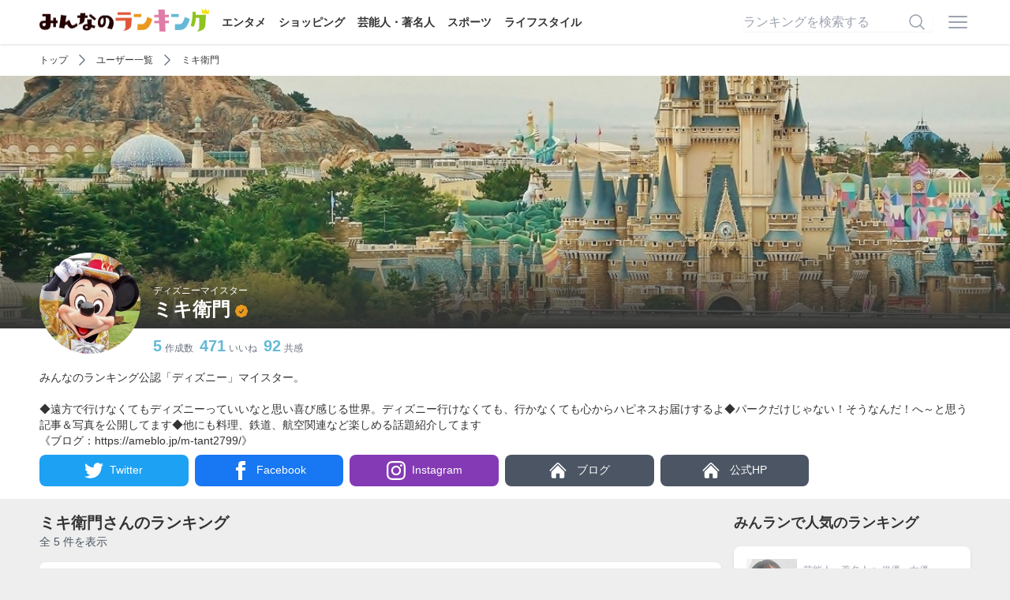

--- FILE ---
content_type: text/html; charset=utf-8
request_url: https://ranking.net/users/tant2799
body_size: 7528
content:
<!DOCTYPE html><html lang="ja"><head><title>ミキ衛門さんのランキングページ | みんなのランキング</title>
<meta name="description" content="みんなでつくる投票型ランキングサイト「みんなのランキング（みんラン）」のミキ衛門さんが作成・投票したランキングページです。このページではミキ衛門さんのプロフィールと、ミキ衛門さんが作成した様々なランキングを見ることができます。">
<meta name="robots" content="noindex, follow">
<link rel="canonical" href="https://ranking.net/users/tant2799">
<meta property="og:site_name" content="みんなのランキング">
<meta property="og:title" content="ミキ衛門さんのランキングページ">
<meta property="og:description" content="みんなでつくる投票型ランキングサイト「みんなのランキング（みんラン）」のミキ衛門さんが作成・投票したランキングページです。このページではミキ衛門さんのプロフィールと、ミキ衛門さんが作成した様々なランキングを見ることができます。">
<meta property="og:type" content="article">
<meta property="og:url" content="https://ranking.net/users/tant2799">
<meta property="og:image" content="https://ranking.net/ogp.png">
<meta property="og:locale" content="ja_JP">
<meta property="fb:app_id" content="414592198979971">
<meta name="twitter:card" content="summary_large_image">
<meta name="twitter:title" content="ミキ衛門さんのランキングページ">
<meta name="twitter:description" content="みんなでつくる投票型ランキングサイト「みんなのランキング（みんラン）」のミキ衛門さんが作成・投票したランキングページです。このページではミキ衛門さんのプロフィールと、ミキ衛門さんが作成した様々なランキングを見ることができます。">
<meta name="twitter:image" content="https://ranking.net/ogp.png"><meta name="csrf-param" content="authenticity_token" />
<meta name="csrf-token" content="snZUp62xT38mawT/Q23De/FSpG1J3EqoCUEGw19tS0p+iFB75eVfq6sXPqE60dZx9D8vw7I0xLehT6gb1X5bVA==" /><link rel="stylesheet" media="all" href="/assets/application-78b316ae7ea718236bbb0cbc7fdd1d1206dd36922f3122e19e835721ce8e0c21.css" /><script src="/dist/application.bb2cd2a12ba1b06314d0.js"></script><script src="/dist/delay.fb9de5a955d52da01f2d.js" defer="defer"></script><meta content="width=device-width,initial-scale=1" name="viewport" /><link href="/apple-touch-icon.png" rel="apple-touch-icon" sizes="180x180" /><link href="/site.webmanifest" rel="manifest" /><link color="#f76439" href="/safari-pinned-tab.svg" rel="mask-icon" /><meta content="#da532c" name="msapplication-TileColor" /><meta content="#ffffff" name="theme-color" /><script async="async" src="https://www.googletagmanager.com/gtag/js?id=UA-127253688-4"></script><script>window.dataLayer = window.dataLayer || [];
function gtag(){dataLayer.push(arguments);}
gtag('js', new Date());
gtag('config', 'UA-127253688-4');
(function(w,d,s,l,i){w[l]=w[l]||[];w[l].push({'gtm.start':new Date().getTime(),event:'gtm.js'});var f=d.getElementsByTagName(s)[0],j=d.createElement(s),dl=l!='dataLayer'?'&l='+l:'';j.async=true;j.src='https://www.googletagmanager.com/gtm.js?id='+i+dl;f.parentNode.insertBefore(j,f);})(window,document,'script','dataLayer','GTM-T5SWMVC');</script><script>window.gnsrcmd = window.gnsrcmd || {};
gnsrcmd.cmd = gnsrcmd.cmd || [];</script><script async="async" src="//rj.gssprt.jp/rm/213/857/m213857.js"></script></head><body class="flex flex-col min-h-screen"><noscript><iframe height="0" src="https://www.googletagmanager.com/ns.html?id=GTM-T5SWMVC" style="display:none;visibility:hidden" width="0"></iframe></noscript><header class="bg-white shadow z-30 py-3"><div class="relative flex container items-center justify-between"><div><a href="/"><img class="inline-block -mt-2" alt="みんなのランキング" src="/assets/logo-a6858a36ce0e041d1ba2d2bb697f062945d097c937364831959a0891f45d7291.png" width="215" height="30" /></a><div class="hidden lg:inline-block"><a class="text-sm font-bold ml-4" href="/entertainment">エンタメ</a><a class="text-sm font-bold ml-4" href="/shopping">ショッピング</a><a class="text-sm font-bold ml-4" href="/celebrity">芸能人・著名人</a><a class="text-sm font-bold ml-4" href="/sports">スポーツ</a><a class="text-sm font-bold ml-4" href="/lifestyle">ライフスタイル</a></div></div><div class="flex items-center"><form class="relative w-60 mr-4 hidden lg:inline-block" action="/search" accept-charset="UTF-8" method="get"><input name="utf8" type="hidden" value="&#x2713;" /><input placeholder="ランキングを検索する" class="input" type="text" name="q" id="q" /><button name="button" type="submit" class="absolute border-none bg-transparent top-1/2 right-2 transform -translate-y-1/2"><svg xmlns="http://www.w3.org/2000/svg" viewbox="0 0 24 24" fill="currentColor" aria-hidden="true" class="w-6 h-6 text-gray-400">
  <path fill-rule="evenodd" d="M10.5 3.75a6.75 6.75 0 100 13.5 6.75 6.75 0 000-13.5zM2.25 10.5a8.25 8.25 0 1114.59 5.28l4.69 4.69a.75.75 0 11-1.06 1.06l-4.69-4.69A8.25 8.25 0 012.25 10.5z" clip-rule="evenodd"></path>
</svg>
</button></form><a class="inline-block" onclick="$(&quot;#js-menu&quot;).toggle()" href="javascript:void(0)"><svg xmlns="http://www.w3.org/2000/svg" viewbox="0 0 24 24" fill="currentColor" aria-hidden="true" class="w-8 h-8 text-gray-400">
  <path fill-rule="evenodd" d="M3 6.75A.75.75 0 013.75 6h16.5a.75.75 0 010 1.5H3.75A.75.75 0 013 6.75zM3 12a.75.75 0 01.75-.75h16.5a.75.75 0 010 1.5H3.75A.75.75 0 013 12zm0 5.25a.75.75 0 01.75-.75h16.5a.75.75 0 010 1.5H3.75a.75.75 0 01-.75-.75z" clip-rule="evenodd"></path>
</svg>
</a></div><div class="menu" id="js-menu" style="display: none"><div class="md:hidden"><a class="text-right" onclick="$(&quot;#js-menu&quot;).toggle()" href="javascript:void(0)"><svg xmlns="http://www.w3.org/2000/svg" viewbox="0 0 24 24" fill="currentColor" aria-hidden="true" class="w-6 h-6 inline-block">
  <path fill-rule="evenodd" d="M5.47 5.47a.75.75 0 011.06 0L12 10.94l5.47-5.47a.75.75 0 111.06 1.06L13.06 12l5.47 5.47a.75.75 0 11-1.06 1.06L12 13.06l-5.47 5.47a.75.75 0 01-1.06-1.06L10.94 12 5.47 6.53a.75.75 0 010-1.06z" clip-rule="evenodd"></path>
</svg>
</a><span>ランキング検索</span><form class="relative px-4 py-2" action="/search" accept-charset="UTF-8" method="get"><input name="utf8" type="hidden" value="&#x2713;" /><input placeholder="ランキングを検索する" class="input" type="text" name="q" id="q" /><button name="button" type="submit" class="absolute border-none bg-transparent top-1/2 right-6 transform -translate-y-1/2"><svg xmlns="http://www.w3.org/2000/svg" viewbox="0 0 24 24" fill="currentColor" aria-hidden="true" class="w-6 h-6   text-gray-400">
  <path fill-rule="evenodd" d="M10.5 3.75a6.75 6.75 0 100 13.5 6.75 6.75 0 000-13.5zM2.25 10.5a8.25 8.25 0 1114.59 5.28l4.69 4.69a.75.75 0 11-1.06 1.06l-4.69-4.69A8.25 8.25 0 012.25 10.5z" clip-rule="evenodd"></path>
</svg>
</button></form><span>カテゴリ</span><a href="/">トップページ</a><a href="https://ranking.net/entertainment">エンタメ</a><a href="https://ranking.net/shopping">ショッピング</a><a href="https://ranking.net/celebrity">芸能人・著名人</a><a href="https://ranking.net/sports">スポーツ</a><a href="https://ranking.net/lifestyle">ライフスタイル</a><span>会員メニュー</span></div><a rel="nofollow" href="/login">ログイン</a><a rel="nofollow" href="/register">会員登録</a></div></div></header><main class="grow"><div class="bg-white pb-4"><div class="container"><div class="-mt-2 pt-2"><script type="application/ld+json">{
  "@context": "http://schema.org",
  "@type": "BreadcrumbList",
  "itemListElement": [
    {
      "@type": "ListItem",
      "position": 1,
      "item": {
        "@id": "https://ranking.net/",
        "name": "TOP"
      }
    },
    {
      "@type": "ListItem",
      "position": 2,
      "item": {
        "@id": "https://ranking.net/users",
        "name": "ユーザー一覧"
      }
    },
    {
      "@type": "ListItem",
      "position": 3,
      "item": {
        "@id": "https://ranking.net/users/tant2799",
        "name": "ミキ衛門"
      }
    }
  ]
}</script><div class="flex items-center overflow-x-auto whitespace-nowrap h-6 text-xs my-2"><a class="shrink-0" href="/">トップ</a><svg xmlns="http://www.w3.org/2000/svg" viewbox="0 0 24 24" fill="currentColor" aria-hidden="true" class="shrink-0 inline-block w-5 h-5 text-gray-500 mx-2">
  <path fill-rule="evenodd" d="M16.28 11.47a.75.75 0 010 1.06l-7.5 7.5a.75.75 0 01-1.06-1.06L14.69 12 7.72 5.03a.75.75 0 011.06-1.06l7.5 7.5z" clip-rule="evenodd"></path>
</svg>
<a class="shrink-0" href="https://ranking.net/users">ユーザー一覧</a><svg xmlns="http://www.w3.org/2000/svg" viewbox="0 0 24 24" fill="currentColor" aria-hidden="true" class="shrink-0 inline-block w-5 h-5 text-gray-500 mx-2">
  <path fill-rule="evenodd" d="M16.28 11.47a.75.75 0 010 1.06l-7.5 7.5a.75.75 0 01-1.06-1.06L14.69 12 7.72 5.03a.75.75 0 011.06-1.06l7.5 7.5z" clip-rule="evenodd"></path>
</svg>
<a class="shrink-0" href="https://ranking.net/users/tant2799">ミキ衛門</a></div></div></div><div class="relative h-60 md:h-80 mt-2" style="background-image: url(&quot;https://img.ranking.net/uploads/user/header_image/7a/54/c6/default_cropped_DSC097.JPG?v=1596189699&quot;); background-repeat: no-repeat; background-position: center; background-size: cover;"><div class="absolute bottom-0 h-28 w-full bg-gradient-to-b from-transparent to-minran-black"></div><div class="absolute container text-white bottom-0 inset-x-0 pl-28 md:pl-36 pb-2"><img alt="ミキ衛門" class="js-lozad absolute left-2 md:left-0 -bottom-8 h-24 w-24 md:h-32 md:w-32 rounded-full mr-4" data-src="https://img.ranking.net/uploads/user/icon_image/7a/54/c6/default_cropped_DSC04901_-_%E3%82%B3%E3%83%94%E3%83%BC.JPG?v=1596189699" src="/assets/no-image-b2a3fdc7ae8f1673e511b738012d82087a0377c852a82f0ae99edd4688847e97.png" width="300" height="300" /><p class="text-xs">ディズニーマイスター</p><h1 class="text-2xl font-bold">ミキ衛門<svg xmlns="http://www.w3.org/2000/svg" viewbox="0 0 24 24" fill="currentColor" aria-hidden="true" class="w-5 h-5 inline-block text-minran-orange ml-1">
  <path fill-rule="evenodd" d="M8.603 3.799A4.49 4.49 0 0112 2.25c1.357 0 2.573.6 3.397 1.549a4.49 4.49 0 013.498 1.307 4.491 4.491 0 011.307 3.497A4.49 4.49 0 0121.75 12a4.49 4.49 0 01-1.549 3.397 4.491 4.491 0 01-1.307 3.497 4.491 4.491 0 01-3.497 1.307A4.49 4.49 0 0112 21.75a4.49 4.49 0 01-3.397-1.549 4.49 4.49 0 01-3.498-1.306 4.491 4.491 0 01-1.307-3.498A4.49 4.49 0 012.25 12c0-1.357.6-2.573 1.549-3.397a4.49 4.49 0 011.307-3.497 4.49 4.49 0 013.497-1.307zm7.007 6.387a.75.75 0 10-1.22-.872l-3.236 4.53L9.53 12.22a.75.75 0 00-1.06 1.06l2.25 2.25a.75.75 0 001.14-.094l3.75-5.25z" clip-rule="evenodd"></path>
</svg>
</h1></div></div><div class="container"><ul class="text-xs text-gray-500 mt-2 pl-28 md:pl-36"><li class="inline-block mr-2"><span class="text-xl font-bold text-minran-blue mr-1">5</span>作成数</li><li class="inline-block mr-2"><span class="text-xl font-bold text-minran-blue mr-1">471</span>いいね</li><li class="inline-block"><span class="text-xl font-bold text-minran-blue mr-1">92</span>共感</li></ul><p class="text-sm mt-4">みんなのランキング公認「ディズニー」マイスター。<br><br>◆遠方で行けなくてもディズニーっていいなと思い喜び感じる世界。ディズニー行けなくても、行かなくても心からハピネスお届けするよ◆パークだけじゃない！そうなんだ！へ～と思う記事＆写真を公開してます◆他にも料理、鉄道、航空関連など楽しめる話題紹介してます<br>《ブログ：https://ameblo.jp/m-tant2799/》</p><div class="grid grid-cols-2 md:grid-cols-4 lg:grid-cols-6 text-sm"><a class="text-center bg-twitter text-white py-2 px-4 rounded-lg mr-2 mt-2" target="_blank" rel="nofollow" href="https://twitter.com/dismikifamily3"><svg class="h-6 w-6 inline-block mr-2" fill="currentColor" viewBox="0 0 24 24" xmlns="http://www.w3.org/2000/svg"><path d="M24 4.557c-.883.392-1.832.656-2.828.775 1.017-.609 1.798-1.574 2.165-2.724-.951.564-2.005.974-3.127 1.195-.897-.957-2.178-1.555-3.594-1.555-3.179 0-5.515 2.966-4.797 6.045-4.091-.205-7.719-2.165-10.148-5.144-1.29 2.213-.669 5.108 1.523 6.574-.806-.026-1.566-.247-2.229-.616-.054 2.281 1.581 4.415 3.949 4.89-.693.188-1.452.232-2.224.084.626 1.956 2.444 3.379 4.6 3.419-2.07 1.623-4.678 2.348-7.29 2.04 2.179 1.397 4.768 2.212 7.548 2.212 9.142 0 14.307-7.721 13.995-14.646.962-.695 1.797-1.562 2.457-2.549z"></path></svg>Twitter</a><a class="text-center bg-facebook text-white py-2 px-4 rounded-lg mr-2 mt-2" target="_blank" rel="nofollow" href="https://www.facebook.com/tant2799"><svg class="h-6 w-6 inline-block mr-2" fill="currentColor" viewBox="0 0 24 24" xmlns="http://www.w3.org/2000/svg"><path d="M9 8h-3v4h3v12h5v-12h3.642l.358-4h-4v-1.667c0-.955.192-1.333 1.115-1.333h2.885v-5h-3.808c-3.596 0-5.192 1.583-5.192 4.615v3.385z"></path></svg>Facebook</a><a class="text-center bg-instagram text-white py-2 px-4 rounded-lg mr-2 mt-2" target="_blank" rel="nofollow" href="https://www.instagram.com/mikiemon2799/?hl=ja"><svg class="h-6 w-6 inline-block mr-2" fill="currentColor" viewBox="0 0 24 24" xmlns="http://www.w3.org/2000/svg"><path d="M12 2.163c3.204 0 3.584.012 4.85.07 3.252.148 4.771 1.691 4.919 4.919.058 1.265.069 1.645.069 4.849 0 3.205-.012 3.584-.069 4.849-.149 3.225-1.664 4.771-4.919 4.919-1.266.058-1.644.07-4.85.07-3.204 0-3.584-.012-4.849-.07-3.26-.149-4.771-1.699-4.919-4.92-.058-1.265-.07-1.644-.07-4.849 0-3.204.013-3.583.07-4.849.149-3.227 1.664-4.771 4.919-4.919 1.266-.057 1.645-.069 4.849-.069zm0-2.163c-3.259 0-3.667.014-4.947.072-4.358.2-6.78 2.618-6.98 6.98-.059 1.281-.073 1.689-.073 4.948 0 3.259.014 3.668.072 4.948.2 4.358 2.618 6.78 6.98 6.98 1.281.058 1.689.072 4.948.072 3.259 0 3.668-.014 4.948-.072 4.354-.2 6.782-2.618 6.979-6.98.059-1.28.073-1.689.073-4.948 0-3.259-.014-3.667-.072-4.947-.196-4.354-2.617-6.78-6.979-6.98-1.281-.059-1.69-.073-4.949-.073zm0 5.838c-3.403 0-6.162 2.759-6.162 6.162s2.759 6.163 6.162 6.163 6.162-2.759 6.162-6.163c0-3.403-2.759-6.162-6.162-6.162zm0 10.162c-2.209 0-4-1.79-4-4 0-2.209 1.791-4 4-4s4 1.791 4 4c0 2.21-1.791 4-4 4zm6.406-11.845c-.796 0-1.441.645-1.441 1.44s.645 1.44 1.441 1.44c.795 0 1.439-.645 1.439-1.44s-.644-1.44-1.439-1.44z"></path></svg>Instagram</a><a class="text-center bg-gray-600 text-white py-2 px-4 rounded-lg mr-2 mt-2" target="_blank" rel="nofollow" href="https://ameblo.jp/m-tant2799/"><svg xmlns="http://www.w3.org/2000/svg" viewbox="0 0 24 24" fill="currentColor" aria-hidden="true" class="w-6 h-6 inline-block mr-2">
  <path d="M11.47 3.84a.75.75 0 011.06 0l8.69 8.69a.75.75 0 101.06-1.06l-8.689-8.69a2.25 2.25 0 00-3.182 0l-8.69 8.69a.75.75 0 001.061 1.06l8.69-8.69z"></path>
  <path d="M12 5.432l8.159 8.159c.03.03.06.058.091.086v6.198c0 1.035-.84 1.875-1.875 1.875H15a.75.75 0 01-.75-.75v-4.5a.75.75 0 00-.75-.75h-3a.75.75 0 00-.75.75V21a.75.75 0 01-.75.75H5.625a1.875 1.875 0 01-1.875-1.875v-6.198a2.29 2.29 0 00.091-.086L12 5.43z"></path>
</svg>
ブログ</a><a class="text-center bg-gray-600 text-white py-2 px-4 rounded-lg mr-2 mt-2" target="_blank" rel="nofollow" href="https://ameblo.jp/m-tant2799/"><svg xmlns="http://www.w3.org/2000/svg" viewbox="0 0 24 24" fill="currentColor" aria-hidden="true" class="w-6 h-6 inline-block mr-2">
  <path d="M11.47 3.84a.75.75 0 011.06 0l8.69 8.69a.75.75 0 101.06-1.06l-8.689-8.69a2.25 2.25 0 00-3.182 0l-8.69 8.69a.75.75 0 001.061 1.06l8.69-8.69z"></path>
  <path d="M12 5.432l8.159 8.159c.03.03.06.058.091.086v6.198c0 1.035-.84 1.875-1.875 1.875H15a.75.75 0 01-.75-.75v-4.5a.75.75 0 00-.75-.75h-3a.75.75 0 00-.75.75V21a.75.75 0 01-.75.75H5.625a1.875 1.875 0 01-1.875-1.875v-6.198a2.29 2.29 0 00.091-.086L12 5.43z"></path>
</svg>
公式HP</a></div></div></div><div class="container"><div class="lg:flex lg:space-x-4"><div class="grow"><h2 class="text-xl font-bold mt-4">ミキ衛門さんのランキング</h2><p class="text-sm text-gray-600">全 5 件を表示</p><div class="box mt-4"><h3 class="text-lg font-bold mb-2"><a href="/rankings/best-tdl-attractions">ディズニーランドアトラクションランキング</a></h3><div class="relative overflow-hidden z-0"><div class="flex space-x-2 md:space-x-4"><div class="shrink-0 relative rounded overflow-hidden"><span class="rank-ribbon left-2">1</span><img alt="イッツ・ア・スモールワールド" class="js-lozad w-24 h-24 sm:w-48 sm:h-48 object-cover" data-src="https://img.youtube.com/vi/viRDksQtYzw/maxresdefault.jpg" src="/assets/no-image-b2a3fdc7ae8f1673e511b738012d82087a0377c852a82f0ae99edd4688847e97.png" /><p class="absolute bottom-0 w-full bg-minran-black bg-opacity-90 text-white text-xs sm:text-sm truncate p-2">イッツ・ア・スモールワールド</p></div><div class="shrink-0 relative rounded overflow-hidden"><span class="rank-ribbon left-2">2</span><img alt="スプラッシュ・マウンテン" class="js-lozad w-24 h-24 sm:w-48 sm:h-48 object-cover" data-src="https://img.youtube.com/vi/o9QwPODQxVo/maxresdefault.jpg" src="/assets/no-image-b2a3fdc7ae8f1673e511b738012d82087a0377c852a82f0ae99edd4688847e97.png" /><p class="absolute bottom-0 w-full bg-minran-black bg-opacity-90 text-white text-xs sm:text-sm truncate p-2">スプラッシュ・マウンテン</p></div><div class="shrink-0 relative rounded overflow-hidden"><span class="rank-ribbon left-2">3</span><img alt="ビッグサンダー・マウンテン" class="js-lozad w-24 h-24 sm:w-48 sm:h-48 object-cover" data-src="https://img.youtube.com/vi/FDcY5m7Pc4k/maxresdefault.jpg" src="/assets/no-image-b2a3fdc7ae8f1673e511b738012d82087a0377c852a82f0ae99edd4688847e97.png" /><p class="absolute bottom-0 w-full bg-minran-black bg-opacity-90 text-white text-xs sm:text-sm truncate p-2">ビッグサンダー・マウンテン</p></div><div class="shrink-0 relative rounded overflow-hidden"><span class="rank-ribbon left-2">4</span><img alt="ピーターパン空の旅" class="js-lozad w-24 h-24 sm:w-48 sm:h-48 object-cover" data-src="https://img.youtube.com/vi/VZY-O2_3bak/maxresdefault.jpg" src="/assets/no-image-b2a3fdc7ae8f1673e511b738012d82087a0377c852a82f0ae99edd4688847e97.png" /><p class="absolute bottom-0 w-full bg-minran-black bg-opacity-90 text-white text-xs sm:text-sm truncate p-2">ピーターパン空の旅</p></div></div><div class="absolute top-0 right-0 bottom-0 bg-gradient-to-r from-transparent via-white to-white z-10 w-[200px] md:w-[280px]"></div><a class="absolute inset-0 z-30" target="_blank" href="/rankings/best-tdl-attractions/b0612fbd"><span class="absolute top-1/2 right-0 transform -translate-y-1/2 bg-minran-black text-white text-xs py-2 px-4 rounded-full">詳細を見る</span></a></div></div><div class="box mt-4"><h3 class="text-lg font-bold mb-2"><a href="/rankings/most-favorite-food">好きな食べ物ランキング</a></h3><div class="relative overflow-hidden z-0"><div class="flex space-x-2 md:space-x-4"><div class="shrink-0 relative rounded overflow-hidden"><span class="rank-ribbon left-2">1</span><img alt="カレーライス" class="js-lozad w-24 h-24 sm:w-48 sm:h-48 object-cover" data-src="https://img.ranking.net/uploads/item/image/97/f7/b4/default_cropped_shutterstock_1703453584.jpg?v=1614912216" src="/assets/no-image-b2a3fdc7ae8f1673e511b738012d82087a0377c852a82f0ae99edd4688847e97.png" width="300" height="300" /><p class="absolute bottom-0 w-full bg-minran-black bg-opacity-90 text-white text-xs sm:text-sm truncate p-2">カレーライス</p></div><div class="shrink-0 relative rounded overflow-hidden"><span class="rank-ribbon left-2">2</span><img alt="お好み焼き" class="js-lozad w-24 h-24 sm:w-48 sm:h-48 object-cover" data-src="https://img.ranking.net/uploads/item/image/42/0c/4d/default_cropped_shutterstock_683904199.png?v=1614912216" src="/assets/no-image-b2a3fdc7ae8f1673e511b738012d82087a0377c852a82f0ae99edd4688847e97.png" width="300" height="300" /><p class="absolute bottom-0 w-full bg-minran-black bg-opacity-90 text-white text-xs sm:text-sm truncate p-2">お好み焼き</p></div><div class="shrink-0 relative rounded overflow-hidden"><span class="rank-ribbon left-2">3</span><img alt="焼きそば" class="js-lozad w-24 h-24 sm:w-48 sm:h-48 object-cover" data-src="https://img.ranking.net/uploads/item/image/e1/21/79/default_cropped_shutterstock_1109174399.jpg?v=1603355064" src="/assets/no-image-b2a3fdc7ae8f1673e511b738012d82087a0377c852a82f0ae99edd4688847e97.png" width="300" height="300" /><p class="absolute bottom-0 w-full bg-minran-black bg-opacity-90 text-white text-xs sm:text-sm truncate p-2">焼きそば</p></div></div><div class="absolute top-0 right-0 bottom-0 bg-gradient-to-r from-transparent via-white to-white z-10 w-[200px] md:w-[280px]"></div><a class="absolute inset-0 z-30" target="_blank" href="/rankings/most-favorite-food/091b9743"><span class="absolute top-1/2 right-0 transform -translate-y-1/2 bg-minran-black text-white text-xs py-2 px-4 rounded-full">詳細を見る</span></a></div></div><div class="box mt-4"><h3 class="text-lg font-bold mb-2"><a href="/rankings/best-disney-characters">ディズニーキャラランキング</a></h3><div class="relative overflow-hidden z-0"><div class="flex space-x-2 md:space-x-4"><div class="shrink-0 relative rounded overflow-hidden"><span class="rank-ribbon left-2">1</span><img alt="ミッキーマウス" class="js-lozad w-24 h-24 sm:w-48 sm:h-48 object-cover" data-src="https://images-fe.ssl-images-amazon.com/images/I/31ZkEiBrk1L._SS500_.jpg" src="/assets/no-image-b2a3fdc7ae8f1673e511b738012d82087a0377c852a82f0ae99edd4688847e97.png" width="500" height="500" /><p class="absolute bottom-0 w-full bg-minran-black bg-opacity-90 text-white text-xs sm:text-sm truncate p-2">ミッキーマウス</p></div><div class="shrink-0 relative rounded overflow-hidden"><span class="rank-ribbon left-2">2</span><img alt="ドナルドダック" class="js-lozad w-24 h-24 sm:w-48 sm:h-48 object-cover" data-src="https://m.media-amazon.com/images/I/41fTRXXQjEL._SS500_.jpg" src="/assets/no-image-b2a3fdc7ae8f1673e511b738012d82087a0377c852a82f0ae99edd4688847e97.png" width="500" height="500" /><p class="absolute bottom-0 w-full bg-minran-black bg-opacity-90 text-white text-xs sm:text-sm truncate p-2">ドナルドダック</p></div><div class="shrink-0 relative rounded overflow-hidden"><span class="rank-ribbon left-2">3</span><img alt="ラプンツェル（塔の上のラプンツェル）" class="js-lozad w-24 h-24 sm:w-48 sm:h-48 object-cover" data-src="https://m.media-amazon.com/images/I/51wlyc1uQ5L._SS500_.jpg" src="/assets/no-image-b2a3fdc7ae8f1673e511b738012d82087a0377c852a82f0ae99edd4688847e97.png" width="500" height="500" /><p class="absolute bottom-0 w-full bg-minran-black bg-opacity-90 text-white text-xs sm:text-sm truncate p-2">ラプンツェル（塔の上のラプンツェル）</p></div></div><div class="absolute top-0 right-0 bottom-0 bg-gradient-to-r from-transparent via-white to-white z-10 w-[200px] md:w-[280px]"></div><a class="absolute inset-0 z-30" target="_blank" href="/rankings/best-disney-characters/8da4cedd"><span class="absolute top-1/2 right-0 transform -translate-y-1/2 bg-minran-black text-white text-xs py-2 px-4 rounded-full">詳細を見る</span></a></div></div><div class="box mt-4"><h3 class="text-lg font-bold mb-2"><a href="/rankings/best-tds-attractions">ディズニーシーアトラクションランキング</a></h3><div class="relative overflow-hidden z-0"><div class="flex space-x-2 md:space-x-4"><div class="shrink-0 relative rounded overflow-hidden"><span class="rank-ribbon left-2">1</span><img alt="トイ・ストーリー・マニア！" class="js-lozad w-24 h-24 sm:w-48 sm:h-48 object-cover" data-src="https://img.youtube.com/vi/4nyLN7UziO8/maxresdefault.jpg" src="/assets/no-image-b2a3fdc7ae8f1673e511b738012d82087a0377c852a82f0ae99edd4688847e97.png" /><p class="absolute bottom-0 w-full bg-minran-black bg-opacity-90 text-white text-xs sm:text-sm truncate p-2">トイ・ストーリー・マニア！</p></div><div class="shrink-0 relative rounded overflow-hidden"><span class="rank-ribbon left-2">2</span><img alt="シンドバッド・ストーリーブック・ヴォヤッジ" class="js-lozad w-24 h-24 sm:w-48 sm:h-48 object-cover" data-src="https://img.youtube.com/vi/Vn2ynYe8LeQ/maxresdefault.jpg" src="/assets/no-image-b2a3fdc7ae8f1673e511b738012d82087a0377c852a82f0ae99edd4688847e97.png" /><p class="absolute bottom-0 w-full bg-minran-black bg-opacity-90 text-white text-xs sm:text-sm truncate p-2">シンドバッド・ストーリーブック・ヴォヤッジ</p></div><div class="shrink-0 relative rounded overflow-hidden"><span class="rank-ribbon left-2">3</span><img alt="タワー・オブ・テラー" class="js-lozad w-24 h-24 sm:w-48 sm:h-48 object-cover" data-src="https://img.youtube.com/vi/7woRMYHJ0l0/maxresdefault.jpg" src="/assets/no-image-b2a3fdc7ae8f1673e511b738012d82087a0377c852a82f0ae99edd4688847e97.png" /><p class="absolute bottom-0 w-full bg-minran-black bg-opacity-90 text-white text-xs sm:text-sm truncate p-2">タワー・オブ・テラー</p></div></div><div class="absolute top-0 right-0 bottom-0 bg-gradient-to-r from-transparent via-white to-white z-10 w-[200px] md:w-[280px]"></div><a class="absolute inset-0 z-30" target="_blank" href="/rankings/best-tds-attractions/0ea743fe"><span class="absolute top-1/2 right-0 transform -translate-y-1/2 bg-minran-black text-white text-xs py-2 px-4 rounded-full">詳細を見る</span></a></div></div><div class="box mt-4"><h3 class="text-lg font-bold mb-2"><a href="/rankings/maker-3a648a">ディズニーランド「好きな春夏秋冬イベント」ランキング</a></h3><div class="relative overflow-hidden z-0"><div class="flex space-x-2 md:space-x-4"><div class="shrink-0 relative rounded overflow-hidden"><span class="rank-ribbon left-2">1</span><img alt="No Image" data-no-image="1" class="w-24 h-24 sm:w-48 sm:h-48 object-cover" src="/assets/no-image-b2a3fdc7ae8f1673e511b738012d82087a0377c852a82f0ae99edd4688847e97.png" width="900" height="900" /><p class="absolute bottom-0 w-full bg-minran-black bg-opacity-90 text-white text-xs sm:text-sm truncate p-2">クリスマス（11～12月）</p></div><div class="shrink-0 relative rounded overflow-hidden"><span class="rank-ribbon left-2">2</span><img alt="No Image" data-no-image="1" class="w-24 h-24 sm:w-48 sm:h-48 object-cover" src="/assets/no-image-b2a3fdc7ae8f1673e511b738012d82087a0377c852a82f0ae99edd4688847e97.png" width="900" height="900" /><p class="absolute bottom-0 w-full bg-minran-black bg-opacity-90 text-white text-xs sm:text-sm truncate p-2">夏ディズニー（7～8月）</p></div><div class="shrink-0 relative rounded overflow-hidden"><span class="rank-ribbon left-2">3</span><img alt="No Image" data-no-image="1" class="w-24 h-24 sm:w-48 sm:h-48 object-cover" src="/assets/no-image-b2a3fdc7ae8f1673e511b738012d82087a0377c852a82f0ae99edd4688847e97.png" width="900" height="900" /><p class="absolute bottom-0 w-full bg-minran-black bg-opacity-90 text-white text-xs sm:text-sm truncate p-2">正月：ハッピーニューイヤー（1月）</p></div><div class="shrink-0 relative rounded overflow-hidden"><span class="rank-ribbon left-2">4</span><img alt="No Image" data-no-image="1" class="w-24 h-24 sm:w-48 sm:h-48 object-cover" src="/assets/no-image-b2a3fdc7ae8f1673e511b738012d82087a0377c852a82f0ae99edd4688847e97.png" width="900" height="900" /><p class="absolute bottom-0 w-full bg-minran-black bg-opacity-90 text-white text-xs sm:text-sm truncate p-2">秋ハロウィン（9～10月）</p></div></div><div class="absolute top-0 right-0 bottom-0 bg-gradient-to-r from-transparent via-white to-white z-10 w-[200px] md:w-[280px]"></div><a class="absolute inset-0 z-30" target="_blank" href="/rankings/maker-3a648a/d589a0d6"><span class="absolute top-1/2 right-0 transform -translate-y-1/2 bg-minran-black text-white text-xs py-2 px-4 rounded-full">詳細を見る</span></a></div></div></div><div class="shrink-0 lg:w-[300px]"><h2 class="text-lg font-bold mt-4">みんランで人気のランキング</h2><div class="box mt-4"><div class="relative flex items-center space-x-2"><img alt="新垣結衣" class="js-lozad shrink-0 w-20 h-20 lg:w-16 lg:h-16 object-cover" data-src="https://m.media-amazon.com/images/I/41cUt3r9CLL._SL500_CR120,127,229,229.jpg" src="/assets/no-image-b2a3fdc7ae8f1673e511b738012d82087a0377c852a82f0ae99edd4688847e97.png" width="500" height="500" /><div class="grow min-w-0"><p class="text-xs text-gray-400 truncate"><a class="relative z-20" href="/celebrity">芸能人・著名人</a><span class="mx-1">></span><a class="relative z-20" href="/celebrity/actor">俳優・女優</a></p><p class="text-sm font-bold truncate"><a class="wrap-link" href="/rankings/best-female-actors">歴代女優ランキング</a></p><p class="text-xs">好きな女優は？</p></div></div><div class="relative flex items-center space-x-2 border-t mt-2 pt-2"><img alt="吉沢亮" class="js-lozad shrink-0 w-20 h-20 lg:w-16 lg:h-16 object-cover" data-src="https://img.ranking.net/uploads/item/image/46/25/23/default_2000066611.jpg?v=1751412726" src="/assets/no-image-b2a3fdc7ae8f1673e511b738012d82087a0377c852a82f0ae99edd4688847e97.png" width="300" height="300" /><div class="grow min-w-0"><p class="text-xs text-gray-400 truncate"><a class="relative z-20" href="/celebrity">芸能人・著名人</a><span class="mx-1">></span><a class="relative z-20" href="/celebrity/actor">俳優・女優</a></p><p class="text-sm font-bold truncate"><a class="wrap-link" href="/rankings/most-ikemen-actors">イケメン俳優ランキング</a></p><p class="text-xs">イケメンだと思う俳優は？</p></div></div><div class="relative flex items-center space-x-2 border-t mt-2 pt-2"><img alt="冨岡義勇（とみおかぎゆう）" class="js-lozad shrink-0 w-20 h-20 lg:w-16 lg:h-16 object-cover" data-src="https://images-fe.ssl-images-amazon.com/images/I/61z8U2qTcTL.CR19,17,464,464.jpg" src="/assets/no-image-b2a3fdc7ae8f1673e511b738012d82087a0377c852a82f0ae99edd4688847e97.png" width="500" height="500" /><div class="grow min-w-0"><p class="text-xs text-gray-400 truncate"><a class="relative z-20" href="/entertainment">エンタメ</a><span class="mx-1">></span><a class="relative z-20" href="/entertainment/anime">アニメ・漫画</a></p><p class="text-sm font-bold truncate"><a class="wrap-link" href="/rankings/best-kimetsu-characters">鬼滅の刃キャラランキング</a></p><p class="text-xs">好きな鬼滅の刃キャラは？</p></div></div><div class="relative flex items-center space-x-2 border-t mt-2 pt-2"><img alt="地面師たち" class="js-lozad shrink-0 w-20 h-20 lg:w-16 lg:h-16 object-cover" data-src="https://img.youtube.com/vi/aA-sHWgAJ3I/maxresdefault.jpg" src="/assets/no-image-b2a3fdc7ae8f1673e511b738012d82087a0377c852a82f0ae99edd4688847e97.png" /><div class="grow min-w-0"><p class="text-xs text-gray-400 truncate"><a class="relative z-20" href="/entertainment">エンタメ</a><span class="mx-1">></span><a class="relative z-20" href="/entertainment/other">エンタメその他</a></p><p class="text-sm font-bold truncate"><a class="wrap-link" href="/rankings/best-netflix-original">Netflixオリジナル作品ランキング</a></p><p class="text-xs">おすすめのNetflixオリジナル作品は？</p></div></div><div class="relative flex items-center space-x-2 border-t mt-2 pt-2"><img alt="阿部寛" class="js-lozad shrink-0 w-20 h-20 lg:w-16 lg:h-16 object-cover" data-src="https://img.ranking.net/uploads/item/image/8c/d8/1b/default_2000073566.jpg?v=1697557238" src="/assets/no-image-b2a3fdc7ae8f1673e511b738012d82087a0377c852a82f0ae99edd4688847e97.png" width="300" height="300" /><div class="grow min-w-0"><p class="text-xs text-gray-400 truncate"><a class="relative z-20" href="/celebrity">芸能人・著名人</a><span class="mx-1">></span><a class="relative z-20" href="/celebrity/actor">俳優・女優</a></p><p class="text-sm font-bold truncate"><a class="wrap-link" href="/rankings/best-male-actors">歴代俳優ランキング</a></p><p class="text-xs">好きな俳優は？</p></div></div></div></div></div></div></main><footer class="bg-minran-black text-white text-sm mt-4"><div class="container"><div class="flex flex-wrap"><div class="md:w-1/2 mt-4"><p class="font-bold">みんなのランキング</p><ul class="flex flex-wrap mt-4"><li class="w-1/2"><a href="/about">みんなのランキングとは？</a></li><li class="w-1/2"><a href="/guideline">コミュニティガイドライン</a></li><li class="w-1/2"><a href="/voting-rules">順位の決まり方・不正投票について</a></li><li class="w-1/2"><a href="/company">運営者情報</a></li><li class="w-1/2"><a href="/media">メディア掲載実績</a></li><li class="w-1/2"><a rel="nofollow" href="/media/inquiry">メディア・報道関係の皆さまへ</a></li><li class="w-1/2"><a rel="nofollow" href="/terms">利用規約</a></li><li class="w-1/2"><a rel="nofollow" href="https://www.infonear.co.jp/policy/">プライバシーポリシー</a></li><li class="w-1/2"><a rel="nofollow" href="/inquiry">お問い合わせ</a></li></ul></div><div class="w-1/2 md:w-1/4 mt-4"><p class="font-bold">カテゴリ</p><ul class="mt-4"><li><a href="/entertainment">エンタメ</a></li><li><a href="/shopping">ショッピング</a></li><li><a href="/celebrity">芸能人・著名人</a></li><li><a href="/sports">スポーツ</a></li><li><a href="/lifestyle">ライフスタイル</a></li></ul></div><div class="w-1/2 md:w-1/4 mt-4"><p class="font-bold">コンテンツ</p><ul class="mt-4"><li><a href="/tags">タグ一覧</a></li><li><a href="/items">アイテム一覧</a></li><li><a href="/users">ユーザー一覧</a></li><li><a href="/users?type=expert">専門家・著名人一覧</a></li><li><a href="/users?type=official">公認ユーザー一覧</a></li></ul></div></div><div class="text-xs text-center bg-gray-600 rounded py-1 mt-4">みんなのランキングはアフィリエイト広告を利用しています</div><p class="text-center mt-4 mb-4">&copy;2025 infoNear Inc.</p></div></footer></body></html>

--- FILE ---
content_type: text/css
request_url: https://ranking.net/assets/application-78b316ae7ea718236bbb0cbc7fdd1d1206dd36922f3122e19e835721ce8e0c21.css
body_size: 12926
content:
*, ::before, ::after {
  --tw-border-spacing-x: 0;
  --tw-border-spacing-y: 0;
  --tw-translate-x: 0;
  --tw-translate-y: 0;
  --tw-rotate: 0;
  --tw-skew-x: 0;
  --tw-skew-y: 0;
  --tw-scale-x: 1;
  --tw-scale-y: 1;
  --tw-pan-x:  ;
  --tw-pan-y:  ;
  --tw-pinch-zoom:  ;
  --tw-scroll-snap-strictness: proximity;
  --tw-gradient-from-position:  ;
  --tw-gradient-via-position:  ;
  --tw-gradient-to-position:  ;
  --tw-ordinal:  ;
  --tw-slashed-zero:  ;
  --tw-numeric-figure:  ;
  --tw-numeric-spacing:  ;
  --tw-numeric-fraction:  ;
  --tw-ring-inset:  ;
  --tw-ring-offset-width: 0px;
  --tw-ring-offset-color: #fff;
  --tw-ring-color: rgb(59 130 246 / 0.5);
  --tw-ring-offset-shadow: 0 0 #0000;
  --tw-ring-shadow: 0 0 #0000;
  --tw-shadow: 0 0 #0000;
  --tw-shadow-colored: 0 0 #0000;
  --tw-blur:  ;
  --tw-brightness:  ;
  --tw-contrast:  ;
  --tw-grayscale:  ;
  --tw-hue-rotate:  ;
  --tw-invert:  ;
  --tw-saturate:  ;
  --tw-sepia:  ;
  --tw-drop-shadow:  ;
  --tw-backdrop-blur:  ;
  --tw-backdrop-brightness:  ;
  --tw-backdrop-contrast:  ;
  --tw-backdrop-grayscale:  ;
  --tw-backdrop-hue-rotate:  ;
  --tw-backdrop-invert:  ;
  --tw-backdrop-opacity:  ;
  --tw-backdrop-saturate:  ;
  --tw-backdrop-sepia:  ;
  --tw-contain-size:  ;
  --tw-contain-layout:  ;
  --tw-contain-paint:  ;
  --tw-contain-style:  ;
}

::backdrop {
  --tw-border-spacing-x: 0;
  --tw-border-spacing-y: 0;
  --tw-translate-x: 0;
  --tw-translate-y: 0;
  --tw-rotate: 0;
  --tw-skew-x: 0;
  --tw-skew-y: 0;
  --tw-scale-x: 1;
  --tw-scale-y: 1;
  --tw-pan-x:  ;
  --tw-pan-y:  ;
  --tw-pinch-zoom:  ;
  --tw-scroll-snap-strictness: proximity;
  --tw-gradient-from-position:  ;
  --tw-gradient-via-position:  ;
  --tw-gradient-to-position:  ;
  --tw-ordinal:  ;
  --tw-slashed-zero:  ;
  --tw-numeric-figure:  ;
  --tw-numeric-spacing:  ;
  --tw-numeric-fraction:  ;
  --tw-ring-inset:  ;
  --tw-ring-offset-width: 0px;
  --tw-ring-offset-color: #fff;
  --tw-ring-color: rgb(59 130 246 / 0.5);
  --tw-ring-offset-shadow: 0 0 #0000;
  --tw-ring-shadow: 0 0 #0000;
  --tw-shadow: 0 0 #0000;
  --tw-shadow-colored: 0 0 #0000;
  --tw-blur:  ;
  --tw-brightness:  ;
  --tw-contrast:  ;
  --tw-grayscale:  ;
  --tw-hue-rotate:  ;
  --tw-invert:  ;
  --tw-saturate:  ;
  --tw-sepia:  ;
  --tw-drop-shadow:  ;
  --tw-backdrop-blur:  ;
  --tw-backdrop-brightness:  ;
  --tw-backdrop-contrast:  ;
  --tw-backdrop-grayscale:  ;
  --tw-backdrop-hue-rotate:  ;
  --tw-backdrop-invert:  ;
  --tw-backdrop-opacity:  ;
  --tw-backdrop-saturate:  ;
  --tw-backdrop-sepia:  ;
  --tw-contain-size:  ;
  --tw-contain-layout:  ;
  --tw-contain-paint:  ;
  --tw-contain-style:  ;
}/*
! tailwindcss v3.4.18 | MIT License | https://tailwindcss.com
*//*
1. Prevent padding and border from affecting element width. (https://github.com/mozdevs/cssremedy/issues/4)
2. Allow adding a border to an element by just adding a border-width. (https://github.com/tailwindcss/tailwindcss/pull/116)
*/

*,
::before,
::after {
  box-sizing: border-box; /* 1 */
  border-width: 0; /* 2 */
  border-style: solid; /* 2 */
  border-color: #e5e7eb; /* 2 */
}

::before,
::after {
  --tw-content: '';
}

/*
1. Use a consistent sensible line-height in all browsers.
2. Prevent adjustments of font size after orientation changes in iOS.
3. Use a more readable tab size.
4. Use the user's configured `sans` font-family by default.
5. Use the user's configured `sans` font-feature-settings by default.
6. Use the user's configured `sans` font-variation-settings by default.
7. Disable tap highlights on iOS
*/

html,
:host {
  line-height: 1.5; /* 1 */
  -webkit-text-size-adjust: 100%; /* 2 */
  -moz-tab-size: 4; /* 3 */
  -o-tab-size: 4;
     tab-size: 4; /* 3 */
  font-family: ui-sans-serif, system-ui, sans-serif, "Apple Color Emoji", "Segoe UI Emoji", "Segoe UI Symbol", "Noto Color Emoji"; /* 4 */
  font-feature-settings: normal; /* 5 */
  font-variation-settings: normal; /* 6 */
  -webkit-tap-highlight-color: transparent; /* 7 */
}

/*
1. Remove the margin in all browsers.
2. Inherit line-height from `html` so users can set them as a class directly on the `html` element.
*/

body {
  margin: 0; /* 1 */
  line-height: inherit; /* 2 */
}

/*
1. Add the correct height in Firefox.
2. Correct the inheritance of border color in Firefox. (https://bugzilla.mozilla.org/show_bug.cgi?id=190655)
3. Ensure horizontal rules are visible by default.
*/

hr {
  height: 0; /* 1 */
  color: inherit; /* 2 */
  border-top-width: 1px; /* 3 */
}

/*
Add the correct text decoration in Chrome, Edge, and Safari.
*/

abbr:where([title]) {
  -webkit-text-decoration: underline dotted;
          text-decoration: underline dotted;
}

/*
Remove the default font size and weight for headings.
*/

h1,
h2,
h3,
h4,
h5,
h6 {
  font-size: inherit;
  font-weight: inherit;
}

/*
Reset links to optimize for opt-in styling instead of opt-out.
*/

a {
  color: inherit;
  text-decoration: inherit;
}

/*
Add the correct font weight in Edge and Safari.
*/

b,
strong {
  font-weight: bolder;
}

/*
1. Use the user's configured `mono` font-family by default.
2. Use the user's configured `mono` font-feature-settings by default.
3. Use the user's configured `mono` font-variation-settings by default.
4. Correct the odd `em` font sizing in all browsers.
*/

code,
kbd,
samp,
pre {
  font-family: ui-monospace, SFMono-Regular, Menlo, Monaco, Consolas, "Liberation Mono", "Courier New", monospace; /* 1 */
  font-feature-settings: normal; /* 2 */
  font-variation-settings: normal; /* 3 */
  font-size: 1em; /* 4 */
}

/*
Add the correct font size in all browsers.
*/

small {
  font-size: 80%;
}

/*
Prevent `sub` and `sup` elements from affecting the line height in all browsers.
*/

sub,
sup {
  font-size: 75%;
  line-height: 0;
  position: relative;
  vertical-align: baseline;
}

sub {
  bottom: -0.25em;
}

sup {
  top: -0.5em;
}

/*
1. Remove text indentation from table contents in Chrome and Safari. (https://bugs.chromium.org/p/chromium/issues/detail?id=999088, https://bugs.webkit.org/show_bug.cgi?id=201297)
2. Correct table border color inheritance in all Chrome and Safari. (https://bugs.chromium.org/p/chromium/issues/detail?id=935729, https://bugs.webkit.org/show_bug.cgi?id=195016)
3. Remove gaps between table borders by default.
*/

table {
  text-indent: 0; /* 1 */
  border-color: inherit; /* 2 */
  border-collapse: collapse; /* 3 */
}

/*
1. Change the font styles in all browsers.
2. Remove the margin in Firefox and Safari.
3. Remove default padding in all browsers.
*/

button,
input,
optgroup,
select,
textarea {
  font-family: inherit; /* 1 */
  font-feature-settings: inherit; /* 1 */
  font-variation-settings: inherit; /* 1 */
  font-size: 100%; /* 1 */
  font-weight: inherit; /* 1 */
  line-height: inherit; /* 1 */
  letter-spacing: inherit; /* 1 */
  color: inherit; /* 1 */
  margin: 0; /* 2 */
  padding: 0; /* 3 */
}

/*
Remove the inheritance of text transform in Edge and Firefox.
*/

button,
select {
  text-transform: none;
}

/*
1. Correct the inability to style clickable types in iOS and Safari.
2. Remove default button styles.
*/

button,
input:where([type='button']),
input:where([type='reset']),
input:where([type='submit']) {
  -webkit-appearance: button; /* 1 */
  background-color: transparent; /* 2 */
  background-image: none; /* 2 */
}

/*
Use the modern Firefox focus style for all focusable elements.
*/

:-moz-focusring {
  outline: auto;
}

/*
Remove the additional `:invalid` styles in Firefox. (https://github.com/mozilla/gecko-dev/blob/2f9eacd9d3d995c937b4251a5557d95d494c9be1/layout/style/res/forms.css#L728-L737)
*/

:-moz-ui-invalid {
  box-shadow: none;
}

/*
Add the correct vertical alignment in Chrome and Firefox.
*/

progress {
  vertical-align: baseline;
}

/*
Correct the cursor style of increment and decrement buttons in Safari.
*/

::-webkit-inner-spin-button,
::-webkit-outer-spin-button {
  height: auto;
}

/*
1. Correct the odd appearance in Chrome and Safari.
2. Correct the outline style in Safari.
*/

[type='search'] {
  -webkit-appearance: textfield; /* 1 */
  outline-offset: -2px; /* 2 */
}

/*
Remove the inner padding in Chrome and Safari on macOS.
*/

::-webkit-search-decoration {
  -webkit-appearance: none;
}

/*
1. Correct the inability to style clickable types in iOS and Safari.
2. Change font properties to `inherit` in Safari.
*/

::-webkit-file-upload-button {
  -webkit-appearance: button; /* 1 */
  font: inherit; /* 2 */
}

/*
Add the correct display in Chrome and Safari.
*/

summary {
  display: list-item;
}

/*
Removes the default spacing and border for appropriate elements.
*/

blockquote,
dl,
dd,
h1,
h2,
h3,
h4,
h5,
h6,
hr,
figure,
p,
pre {
  margin: 0;
}

fieldset {
  margin: 0;
  padding: 0;
}

legend {
  padding: 0;
}

ol,
ul,
menu {
  list-style: none;
  margin: 0;
  padding: 0;
}

/*
Reset default styling for dialogs.
*/
dialog {
  padding: 0;
}

/*
Prevent resizing textareas horizontally by default.
*/

textarea {
  resize: vertical;
}

/*
1. Reset the default placeholder opacity in Firefox. (https://github.com/tailwindlabs/tailwindcss/issues/3300)
2. Set the default placeholder color to the user's configured gray 400 color.
*/

input::-moz-placeholder, textarea::-moz-placeholder {
  opacity: 1; /* 1 */
  color: #9ca3af; /* 2 */
}

input::placeholder,
textarea::placeholder {
  opacity: 1; /* 1 */
  color: #9ca3af; /* 2 */
}

/*
Set the default cursor for buttons.
*/

button,
[role="button"] {
  cursor: pointer;
}

/*
Make sure disabled buttons don't get the pointer cursor.
*/
:disabled {
  cursor: default;
}

/*
1. Make replaced elements `display: block` by default. (https://github.com/mozdevs/cssremedy/issues/14)
2. Add `vertical-align: middle` to align replaced elements more sensibly by default. (https://github.com/jensimmons/cssremedy/issues/14#issuecomment-634934210)
   This can trigger a poorly considered lint error in some tools but is included by design.
*/

img,
svg,
video,
canvas,
audio,
iframe,
embed,
object {
  display: block; /* 1 */
  vertical-align: middle; /* 2 */
}

/*
Constrain images and videos to the parent width and preserve their intrinsic aspect ratio. (https://github.com/mozdevs/cssremedy/issues/14)
*/

img,
video {
  max-width: 100%;
  height: auto;
}

/* Make elements with the HTML hidden attribute stay hidden by default */
[hidden]:where(:not([hidden="until-found"])) {
  display: none;
}

[type='text'],input:where(:not([type])),[type='email'],[type='url'],[type='password'],[type='number'],[type='date'],[type='datetime-local'],[type='month'],[type='search'],[type='tel'],[type='time'],[type='week'],[multiple],textarea,select {
  -webkit-appearance: none;
     -moz-appearance: none;
          appearance: none;
  background-color: #fff;
  border-color: #6b7280;
  border-width: 1px;
  border-radius: 0px;
  padding-top: 0.5rem;
  padding-right: 0.75rem;
  padding-bottom: 0.5rem;
  padding-left: 0.75rem;
  font-size: 1rem;
  line-height: 1.5rem;
  --tw-shadow: 0 0 #0000;
}

[type='text']:focus, input:where(:not([type])):focus, [type='email']:focus, [type='url']:focus, [type='password']:focus, [type='number']:focus, [type='date']:focus, [type='datetime-local']:focus, [type='month']:focus, [type='search']:focus, [type='tel']:focus, [type='time']:focus, [type='week']:focus, [multiple]:focus, textarea:focus, select:focus {
  outline: 2px solid transparent;
  outline-offset: 2px;
  --tw-ring-inset: var(--tw-empty,/*!*/ /*!*/);
  --tw-ring-offset-width: 0px;
  --tw-ring-offset-color: #fff;
  --tw-ring-color: #2563eb;
  --tw-ring-offset-shadow: var(--tw-ring-inset) 0 0 0 var(--tw-ring-offset-width) var(--tw-ring-offset-color);
  --tw-ring-shadow: var(--tw-ring-inset) 0 0 0 calc(1px + var(--tw-ring-offset-width)) var(--tw-ring-color);
  box-shadow: var(--tw-ring-offset-shadow), var(--tw-ring-shadow), var(--tw-shadow);
  border-color: #2563eb;
}

input::-moz-placeholder, textarea::-moz-placeholder {
  color: #6b7280;
  opacity: 1;
}

input::placeholder,textarea::placeholder {
  color: #6b7280;
  opacity: 1;
}

::-webkit-datetime-edit-fields-wrapper {
  padding: 0;
}

::-webkit-date-and-time-value {
  min-height: 1.5em;
  text-align: inherit;
}

::-webkit-datetime-edit {
  display: inline-flex;
}

::-webkit-datetime-edit,::-webkit-datetime-edit-year-field,::-webkit-datetime-edit-month-field,::-webkit-datetime-edit-day-field,::-webkit-datetime-edit-hour-field,::-webkit-datetime-edit-minute-field,::-webkit-datetime-edit-second-field,::-webkit-datetime-edit-millisecond-field,::-webkit-datetime-edit-meridiem-field {
  padding-top: 0;
  padding-bottom: 0;
}

select {
  background-image: url("data:image/svg+xml,%3csvg xmlns='http://www.w3.org/2000/svg' fill='none' viewBox='0 0 20 20'%3e%3cpath stroke='%236b7280' stroke-linecap='round' stroke-linejoin='round' stroke-width='1.5' d='M6 8l4 4 4-4'/%3e%3c/svg%3e");
  background-position: right 0.5rem center;
  background-repeat: no-repeat;
  background-size: 1.5em 1.5em;
  padding-right: 2.5rem;
  -webkit-print-color-adjust: exact;
          print-color-adjust: exact;
}

[multiple],[size]:where(select:not([size="1"])) {
  background-image: initial;
  background-position: initial;
  background-repeat: unset;
  background-size: initial;
  padding-right: 0.75rem;
  -webkit-print-color-adjust: unset;
          print-color-adjust: unset;
}

[type='checkbox'],[type='radio'] {
  -webkit-appearance: none;
     -moz-appearance: none;
          appearance: none;
  padding: 0;
  -webkit-print-color-adjust: exact;
          print-color-adjust: exact;
  display: inline-block;
  vertical-align: middle;
  background-origin: border-box;
  -webkit-user-select: none;
     -moz-user-select: none;
          user-select: none;
  flex-shrink: 0;
  height: 1rem;
  width: 1rem;
  color: #2563eb;
  background-color: #fff;
  border-color: #6b7280;
  border-width: 1px;
  --tw-shadow: 0 0 #0000;
}

[type='checkbox'] {
  border-radius: 0px;
}

[type='radio'] {
  border-radius: 100%;
}

[type='checkbox']:focus,[type='radio']:focus {
  outline: 2px solid transparent;
  outline-offset: 2px;
  --tw-ring-inset: var(--tw-empty,/*!*/ /*!*/);
  --tw-ring-offset-width: 2px;
  --tw-ring-offset-color: #fff;
  --tw-ring-color: #2563eb;
  --tw-ring-offset-shadow: var(--tw-ring-inset) 0 0 0 var(--tw-ring-offset-width) var(--tw-ring-offset-color);
  --tw-ring-shadow: var(--tw-ring-inset) 0 0 0 calc(2px + var(--tw-ring-offset-width)) var(--tw-ring-color);
  box-shadow: var(--tw-ring-offset-shadow), var(--tw-ring-shadow), var(--tw-shadow);
}

[type='checkbox']:checked,[type='radio']:checked {
  border-color: transparent;
  background-color: currentColor;
  background-size: 100% 100%;
  background-position: center;
  background-repeat: no-repeat;
}

[type='checkbox']:checked {
  background-image: url("data:image/svg+xml,%3csvg viewBox='0 0 16 16' fill='white' xmlns='http://www.w3.org/2000/svg'%3e%3cpath d='M12.207 4.793a1 1 0 010 1.414l-5 5a1 1 0 01-1.414 0l-2-2a1 1 0 011.414-1.414L6.5 9.086l4.293-4.293a1 1 0 011.414 0z'/%3e%3c/svg%3e");
}

@media (forced-colors: active)  {

  [type='checkbox']:checked {
    -webkit-appearance: auto;
       -moz-appearance: auto;
            appearance: auto;
  }
}

[type='radio']:checked {
  background-image: url("data:image/svg+xml,%3csvg viewBox='0 0 16 16' fill='white' xmlns='http://www.w3.org/2000/svg'%3e%3ccircle cx='8' cy='8' r='3'/%3e%3c/svg%3e");
}

@media (forced-colors: active)  {

  [type='radio']:checked {
    -webkit-appearance: auto;
       -moz-appearance: auto;
            appearance: auto;
  }
}

[type='checkbox']:checked:hover,[type='checkbox']:checked:focus,[type='radio']:checked:hover,[type='radio']:checked:focus {
  border-color: transparent;
  background-color: currentColor;
}

[type='checkbox']:indeterminate {
  background-image: url("data:image/svg+xml,%3csvg xmlns='http://www.w3.org/2000/svg' fill='none' viewBox='0 0 16 16'%3e%3cpath stroke='white' stroke-linecap='round' stroke-linejoin='round' stroke-width='2' d='M4 8h8'/%3e%3c/svg%3e");
  border-color: transparent;
  background-color: currentColor;
  background-size: 100% 100%;
  background-position: center;
  background-repeat: no-repeat;
}

@media (forced-colors: active)  {

  [type='checkbox']:indeterminate {
    -webkit-appearance: auto;
       -moz-appearance: auto;
            appearance: auto;
  }
}

[type='checkbox']:indeterminate:hover,[type='checkbox']:indeterminate:focus {
  border-color: transparent;
  background-color: currentColor;
}

[type='file'] {
  background: unset;
  border-color: inherit;
  border-width: 0;
  border-radius: 0;
  padding: 0;
  font-size: unset;
  line-height: inherit;
}

[type='file']:focus {
  outline: 1px solid ButtonText;
  outline: 1px auto -webkit-focus-ring-color;
}
  html {
    font-family: 'Hiragino Kaku Gothic Pro', 'ヒラギノ角ゴ Pro W3', 'Hiragino Sans W3', 'ヒラギノ角ゴシック', Meiryo, メイリオ, Osaka, 'MS PGothic', arial, helvetica, sans-serif;;
    scroll-behavior: smooth;
    word-break: break-all;
  }

  body {
    color: #333;
    background-color: #eee;
  }

  svg {
    vertical-align: middle;
  }

  a:hover {
    text-decoration: underline;
  }

  details > summary {
    list-style: none;
  }

  details > summary::-webkit-details-marker {
    display: none;
  }
  input[type='text'],
  input[type='password'],
  input[type='email'],
  input[type='number'],
  input[type='url'],
  input[type='date'],
  input[type='datetime-local'],
  input[type='month'],
  input[type='week'],
  input[type='time'],
  input[type='search'],
  input[type='tel'],
  select,
  select[multiple],
  textarea {
  display: block;
  width: 100%;
  border-radius: 0.25rem;
  --tw-border-opacity: 1;
  border-color: rgb(209 213 219 / var(--tw-border-opacity, 1));
  --tw-shadow: 0 1px 2px 0 rgb(0 0 0 / 0.05);
  --tw-shadow-colored: 0 1px 2px 0 var(--tw-shadow-color);
  box-shadow: var(--tw-ring-offset-shadow, 0 0 #0000), var(--tw-ring-shadow, 0 0 #0000), var(--tw-shadow);
}
  input[type='text']:focus,
  input[type='password']:focus,
  input[type='email']:focus,
  input[type='number']:focus,
  input[type='url']:focus,
  input[type='date']:focus,
  input[type='datetime-local']:focus,
  input[type='month']:focus,
  input[type='week']:focus,
  input[type='time']:focus,
  input[type='search']:focus,
  input[type='tel']:focus,
  select:focus,
  select[multiple]:focus,
  textarea:focus {
  --tw-border-opacity: 1;
  border-color: rgb(165 180 252 / var(--tw-border-opacity, 1));
  --tw-ring-offset-shadow: var(--tw-ring-inset) 0 0 0 var(--tw-ring-offset-width) var(--tw-ring-offset-color);
  --tw-ring-shadow: var(--tw-ring-inset) 0 0 0 calc(3px + var(--tw-ring-offset-width)) var(--tw-ring-color);
  box-shadow: var(--tw-ring-offset-shadow), var(--tw-ring-shadow), var(--tw-shadow, 0 0 #0000);
  --tw-ring-color: rgb(199 210 254 / var(--tw-ring-opacity, 1));
  --tw-ring-opacity: 0.3;
}

    input[type='text']::-moz-placeholder, input[type='password']::-moz-placeholder, input[type='email']::-moz-placeholder, input[type='number']::-moz-placeholder, input[type='url']::-moz-placeholder, input[type='date']::-moz-placeholder, input[type='datetime-local']::-moz-placeholder, input[type='month']::-moz-placeholder, input[type='week']::-moz-placeholder, input[type='time']::-moz-placeholder, input[type='search']::-moz-placeholder, input[type='tel']::-moz-placeholder, select::-moz-placeholder, select[multiple]::-moz-placeholder, textarea::-moz-placeholder {
  --tw-text-opacity: 1;
  color: rgb(156 163 175 / var(--tw-text-opacity, 1));
}

    input[type='text']::placeholder, input[type='password']::placeholder, input[type='email']::placeholder, input[type='number']::placeholder, input[type='url']::placeholder, input[type='date']::placeholder, input[type='datetime-local']::placeholder, input[type='month']::placeholder, input[type='week']::placeholder, input[type='time']::placeholder, input[type='search']::placeholder, input[type='tel']::placeholder, select::placeholder, select[multiple]::placeholder, textarea::placeholder {
  --tw-text-opacity: 1;
  color: rgb(156 163 175 / var(--tw-text-opacity, 1));
}

  input[type='text']:disabled,
  input[type='password']:disabled,
  input[type='email']:disabled,
  input[type='number']:disabled,
  input[type='url']:disabled,
  input[type='date']:disabled,
  input[type='datetime-local']:disabled,
  input[type='month']:disabled,
  input[type='week']:disabled,
  input[type='time']:disabled,
  input[type='search']:disabled,
  input[type='tel']:disabled,
  select:disabled,
  select[multiple]:disabled,
  textarea:disabled {
  --tw-bg-opacity: 1;
  background-color: rgb(229 231 235 / var(--tw-bg-opacity, 1));
}

  select option:disabled {
  --tw-bg-opacity: 1;
  background-color: rgb(229 231 235 / var(--tw-bg-opacity, 1));
}
   /* flexのgrowとslickを使うと、画面幅が崩れてしまう不具合対応 */
  * {
    min-width: 0;
    min-height: 0;
  }
.container {
  width: 100%;
  margin-right: auto;
  margin-left: auto;
  padding-right: 0.5rem;
  padding-left: 0.5rem;
}
@media (min-width: 640px) {

  .container {
    max-width: 640px;
  }
}
@media (min-width: 768px) {

  .container {
    max-width: 768px;
    padding-right: 0;
    padding-left: 0;
  }
}
@media (min-width: 1180px) {

  .container {
    max-width: 1180px;
  }
}
.wrap-link:after {
  position: absolute;
  top: 0px;
  right: 0px;
  bottom: 0px;
  left: 0px;
  z-index: 10;
    content: "";
}
.text-yellow-highlight {
    background: linear-gradient(transparent 50%, yellow 50%);
  }
.box {
  position: relative;
  border-radius: 0.5rem;
  --tw-bg-opacity: 1;
  background-color: rgb(255 255 255 / var(--tw-bg-opacity, 1));
  padding: 1rem;
  --tw-shadow: 0 1px 3px 0 rgb(0 0 0 / 0.1), 0 1px 2px -1px rgb(0 0 0 / 0.1);
  --tw-shadow-colored: 0 1px 3px 0 var(--tw-shadow-color), 0 1px 2px -1px var(--tw-shadow-color);
  box-shadow: var(--tw-ring-offset-shadow, 0 0 #0000), var(--tw-ring-shadow, 0 0 #0000), var(--tw-shadow);
}
.fit-box {
  position: relative;
  border-radius: 0.5rem;
  --tw-bg-opacity: 1;
  background-color: rgb(255 255 255 / var(--tw-bg-opacity, 1));
  --tw-shadow: 0 1px 3px 0 rgb(0 0 0 / 0.1), 0 1px 2px -1px rgb(0 0 0 / 0.1);
  --tw-shadow-colored: 0 1px 3px 0 var(--tw-shadow-color), 0 1px 2px -1px var(--tw-shadow-color);
  box-shadow: var(--tw-ring-offset-shadow, 0 0 #0000), var(--tw-ring-shadow, 0 0 #0000), var(--tw-shadow);
}
.half-box {
  position: relative;
  max-width: 100%;
  border-radius: 0.5rem;
  --tw-bg-opacity: 1;
  background-color: rgb(255 255 255 / var(--tw-bg-opacity, 1));
  padding: 1rem;
  --tw-shadow: 0 1px 3px 0 rgb(0 0 0 / 0.1), 0 1px 2px -1px rgb(0 0 0 / 0.1);
  --tw-shadow-colored: 0 1px 3px 0 var(--tw-shadow-color), 0 1px 2px -1px var(--tw-shadow-color);
  box-shadow: var(--tw-ring-offset-shadow, 0 0 #0000), var(--tw-ring-shadow, 0 0 #0000), var(--tw-shadow);
    width: 590px;
}
.half-fit-box {
  position: relative;
  max-width: 100%;
  border-radius: 0.5rem;
  --tw-bg-opacity: 1;
  background-color: rgb(255 255 255 / var(--tw-bg-opacity, 1));
  --tw-shadow: 0 1px 3px 0 rgb(0 0 0 / 0.1), 0 1px 2px -1px rgb(0 0 0 / 0.1);
  --tw-shadow-colored: 0 1px 3px 0 var(--tw-shadow-color), 0 1px 2px -1px var(--tw-shadow-color);
  box-shadow: var(--tw-ring-offset-shadow, 0 0 #0000), var(--tw-ring-shadow, 0 0 #0000), var(--tw-shadow);
    width: 590px;
}
.no-style-button {
  display: flex;
  cursor: pointer;
  align-items: center;
  justify-content: center;
  text-align: center;
  line-height: 1;
  --tw-text-opacity: 1;
  color: rgb(255 255 255 / var(--tw-text-opacity, 1));
  text-decoration-line: none;
}
.button {
  margin-left: auto;
  margin-right: auto;
  display: flex;
  cursor: pointer;
  align-items: center;
  justify-content: center;
  overflow: hidden;
  text-overflow: ellipsis;
  white-space: nowrap;
  border-radius: 0.25rem;
  padding-top: 0.25rem;
  padding-bottom: 0.25rem;
  padding-left: 1rem;
  padding-right: 1rem;
  text-align: center;
  font-size: 1.125rem;
  line-height: 1.75rem;
  font-weight: 700;
  line-height: 1;
  --tw-text-opacity: 1;
  color: rgb(255 255 255 / var(--tw-text-opacity, 1));
  text-decoration-line: none;
    min-height: 42px;
}
.small-button {
  display: flex;
  cursor: pointer;
  align-items: center;
  justify-content: center;
  overflow: hidden;
  text-overflow: ellipsis;
  white-space: nowrap;
  border-radius: 0.25rem;
  padding-top: 0.5rem;
  padding-bottom: 0.5rem;
  padding-left: 0.5rem;
  padding-right: 0.5rem;
  text-align: center;
  font-size: 0.875rem;
  line-height: 1.25rem;
  line-height: 1;
  --tw-text-opacity: 1;
  color: rgb(255 255 255 / var(--tw-text-opacity, 1));
  text-decoration-line: none;
}
.no-sytle-button:hover,
  .button:hover,
  .small-button:hover {
  --tw-bg-opacity: 0.9;
  text-decoration-line: none;
}
.modal {
    display: none;
  }
.modal.is-open {
    display: block;
  }
.modal-overlay {
  position: fixed;
  inset: 0px;
  z-index: 50;
  display: flex;
  align-items: center;
  justify-content: center;
  background-color: rgb(51 51 51 / var(--tw-bg-opacity, 1));
  --tw-bg-opacity: 0.5;
}
.modal-container {
  max-height: 100vh;
  overflow-y: auto;
  padding: 0.5rem;
}
@media (min-width: 640px) {

  .modal-container {
    padding: 0.5rem;
  }
}
.table {
  width: 100%;
  table-layout: fixed;
}
.table th {
  --tw-bg-opacity: 1;
  background-color: rgb(243 244 246 / var(--tw-bg-opacity, 1));
  font-weight: 700;
}
.table th,
  .table td {
  border-width: 1px;
  padding-top: 0.5rem;
  padding-bottom: 0.5rem;
  padding-left: 1rem;
  padding-right: 1rem;
}
.table-for-item-detail {
  width: 100%;
  font-size: 0.75rem;
  line-height: 1rem;
}
.table-for-item-detail a {
  --tw-text-opacity: 1;
  color: rgb(96 165 250 / var(--tw-text-opacity, 1));
  text-decoration-line: underline;
}
.writing > * {
  margin-top: 1rem;
}
.writing > *:first-child {
  margin-top: 0px;
}
.writing > h2 {
  margin-top: 3rem;
  border-bottom-width: 4px;
  --tw-border-opacity: 1;
  border-color: rgb(234 152 31 / var(--tw-border-opacity, 1));
  padding-bottom: 0.5rem;
  font-size: 1.25rem;
  line-height: 1.75rem;
  font-weight: 700;
}
.writing > h3 {
  margin-top: 2rem;
  border-left-width: 8px;
  --tw-border-opacity: 1;
  border-color: rgb(234 152 31 / var(--tw-border-opacity, 1));
  padding-left: 1rem;
  font-size: 1.125rem;
  line-height: 1.75rem;
  font-weight: 700;
}
.writing em {
  font-weight: 700;
  font-style: normal;
}
.writing > p > a {
  --tw-text-opacity: 1;
  color: rgb(59 130 246 / var(--tw-text-opacity, 1));
  text-decoration-line: underline;
}
.writing > ul > li {
  margin-left: 1rem;
  list-style-position: inside;
  list-style-type: disc;
}
.writing > ul > li > p {
  display: inline;
}
.writing table {
  min-width: 100%;
  table-layout: fixed;
  font-size: 0.875rem;
  line-height: 1.25rem;
}
@media (min-width: 768px) {

  .writing table {
    font-size: 1rem;
    line-height: 1.5rem;
  }
}
.writing table th {
  --tw-bg-opacity: 1;
  background-color: rgb(243 244 246 / var(--tw-bg-opacity, 1));
  font-weight: 700;
}
.writing table th,
      .writing table td {
  border-width: 1px;
  padding-top: 0.5rem;
  padding-bottom: 0.5rem;
  padding-left: 1rem;
  padding-right: 1rem;
}
.writing > figure + p {
  margin-top: 2rem;
}
.writing > figure > img {
  margin-left: auto;
  margin-right: auto;
}
.writing > blockquote {
  border-left-width: 4px;
  padding-left: 1rem;
}
.comment-tab {
  display: grid;
  grid-template-columns: repeat(2, minmax(0, 1fr));
}
.comment-tab > a {
  position: relative;
  display: block;
  --tw-bg-opacity: 1;
  background-color: rgb(249 250 251 / var(--tw-bg-opacity, 1));
  padding-top: 1rem;
  padding-bottom: 0.5rem;
  text-align: center;
  font-weight: 700;
}
.comment-tab > a:nth-child(1) {
  border-right-width: 1px;
  border-bottom-width: 1px;
}
.ranking-heading.comment-tab > a:nth-child(1) > span:nth-child(1) + .box {
  border-top-left-radius: 0px;
  border-top-right-radius: 0px;
  border-top-width: 2px;
  --tw-border-opacity: 1;
  border-color: rgb(224 87 54 / var(--tw-border-opacity, 1));
}
.comment-tab > a:nth-child(1) > span:nth-child(1) {
  position: absolute;
  top: 0px;
  left: 0px;
  width: 50%;
  --tw-bg-opacity: 1;
  background-color: rgb(224 87 54 / var(--tw-bg-opacity, 1));
    height: 4px;
}
.ranking-heading.comment-tab > a:nth-child(1) > span:nth-child(2) + .box {
  border-top-left-radius: 0px;
  border-top-right-radius: 0px;
  border-top-width: 2px;
  --tw-border-opacity: 1;
  border-color: rgb(234 152 31 / var(--tw-border-opacity, 1));
}
.comment-tab > a:nth-child(1) > span:nth-child(2) {
  position: absolute;
  top: 0px;
  left: 50%;
  width: 50%;
  --tw-bg-opacity: 1;
  background-color: rgb(234 152 31 / var(--tw-bg-opacity, 1));
    height: 4px;
}
.comment-tab > a:nth-child(1)[data-active] {
  border-right-width: 0px;
  border-bottom-width: 0px;
  --tw-border-opacity: 1;
  border-color: rgb(224 87 54 / var(--tw-border-opacity, 1));
  --tw-bg-opacity: 1;
  background-color: rgb(255 255 255 / var(--tw-bg-opacity, 1));
}
.comment-tab > a:nth-child(2) {
  border-left-width: 1px;
  border-bottom-width: 1px;
}
.ranking-heading.comment-tab > a:nth-child(2) > span:nth-child(1) + .box {
  border-top-left-radius: 0px;
  border-top-right-radius: 0px;
  border-top-width: 2px;
  --tw-border-opacity: 1;
  border-color: rgb(143 195 31 / var(--tw-border-opacity, 1));
}
.comment-tab > a:nth-child(2) > span:nth-child(1) {
  position: absolute;
  top: 0px;
  left: 0px;
  width: 50%;
  --tw-bg-opacity: 1;
  background-color: rgb(143 195 31 / var(--tw-bg-opacity, 1));
    height: 4px;
}
.ranking-heading.comment-tab > a:nth-child(2) > span:nth-child(2) + .box {
  border-top-left-radius: 0px;
  border-top-right-radius: 0px;
  border-top-width: 2px;
  --tw-border-opacity: 1;
  border-color: rgb(101 185 214 / var(--tw-border-opacity, 1));
}
.comment-tab > a:nth-child(2) > span:nth-child(2) {
  position: absolute;
  top: 0px;
  left: 50%;
  width: 50%;
  --tw-bg-opacity: 1;
  background-color: rgb(101 185 214 / var(--tw-bg-opacity, 1));
    height: 4px;
}
.comment-tab > a:nth-child(2)[data-active] {
  border-left-width: 0px;
  border-bottom-width: 0px;
  --tw-bg-opacity: 1;
  background-color: rgb(255 255 255 / var(--tw-bg-opacity, 1));
}
.feel-off {
  display: flex;
  height: 3rem;
  width: 3rem;
  align-items: center;
  justify-content: center;
  border-radius: 9999px;
  --tw-bg-opacity: 1;
  background-color: rgb(229 231 235 / var(--tw-bg-opacity, 1));
  text-align: center;
  font-size: 0.875rem;
  line-height: 1.25rem;
  --tw-text-opacity: 1;
  color: rgb(156 163 175 / var(--tw-text-opacity, 1));
}
@media (min-width: 640px) {

  .feel-off {
    height: auto;
    width: auto;
    border-radius: 0.25rem;
    padding-top: 0.5rem;
    padding-bottom: 0.5rem;
    padding-left: 1rem;
    padding-right: 1rem;
  }
}
.feel-off:hover {
  --tw-bg-opacity: 0.8;
  text-decoration-line: none;
}
.ranking-heading.feel-on + .box {
  border-top-left-radius: 0px;
  border-top-right-radius: 0px;
  border-top-width: 2px;
  --tw-border-opacity: 1;
  border-color: rgb(224 124 167 / var(--tw-border-opacity, 1));
}
.feel-on {
  display: flex;
  height: 3rem;
  width: 3rem;
  align-items: center;
  justify-content: center;
  border-radius: 9999px;
  --tw-bg-opacity: 1;
  background-color: rgb(224 124 167 / var(--tw-bg-opacity, 1));
  text-align: center;
  font-size: 0.875rem;
  line-height: 1.25rem;
  --tw-text-opacity: 1;
  color: rgb(255 255 255 / var(--tw-text-opacity, 1));
}
@media (min-width: 640px) {

  .feel-on {
    height: auto;
    width: auto;
    border-radius: 0.25rem;
    padding-top: 0.5rem;
    padding-bottom: 0.5rem;
    padding-left: 1rem;
    padding-right: 1rem;
  }
}
.feel-on:hover {
  --tw-bg-opacity: 0.8;
  text-decoration-line: none;
}
.menu {
  position: fixed;
  top: 0px;
  right: 0px;
  z-index: 30;
  height: 100vh;
  width: 15rem;
  overflow-y: scroll;
  --tw-bg-opacity: 1;
  background-color: rgb(255 255 255 / var(--tw-bg-opacity, 1));
  --tw-shadow: 0 1px 3px 0 rgb(0 0 0 / 0.1), 0 1px 2px -1px rgb(0 0 0 / 0.1);
  --tw-shadow-colored: 0 1px 3px 0 var(--tw-shadow-color), 0 1px 2px -1px var(--tw-shadow-color);
  box-shadow: var(--tw-ring-offset-shadow, 0 0 #0000), var(--tw-ring-shadow, 0 0 #0000), var(--tw-shadow);
}
@media (min-width: 768px) {

  .menu {
    position: absolute;
    top: 100%;
    height: auto;
    width: 12rem;
    border-radius: 0.5rem;
  }
}
.menu span {
  display: block;
  --tw-bg-opacity: 1;
  background-color: rgb(51 51 51 / var(--tw-bg-opacity, 1));
  padding-top: 0.25rem;
  padding-bottom: 0.25rem;
  padding-left: 1rem;
  padding-right: 1rem;
  font-size: 0.75rem;
  line-height: 1rem;
  --tw-text-opacity: 1;
  color: rgb(255 255 255 / var(--tw-text-opacity, 1));
}
.menu a {
  display: block;
  border-bottom-width: 1px;
  padding-left: 1rem;
  padding-right: 1rem;
  padding-top: 0.5rem;
  padding-bottom: 0.5rem;
}
.menu a:hover {
  --tw-bg-opacity: 1;
  background-color: rgb(229 231 235 / var(--tw-bg-opacity, 1));
  text-decoration-line: none;
}
.rank-ribbon {
  position: absolute;
  top: 0px;
  z-index: 10;
  display: inline-block;
  padding-top: 0.25rem;
  padding-bottom: 0.25rem;
  text-align: center;
  font-weight: 700;
  --tw-text-opacity: 1;
  color: rgb(255 255 255 / var(--tw-text-opacity, 1));
    width: 32px;
    background: #ee4257;
}
.rank-ribbon:after {
  position: absolute;
  left: 0px;
  top: 100%;
    content: '';

    border-left: 16px solid #ee4257;
    border-right: 16px solid #ee4257;
    border-bottom: 16px solid transparent;
}
.ranking-heading {
  position: relative;
  display: inline-block;
  padding-top: 0.25rem;
  padding-bottom: 0.25rem;
  padding-left: 1rem;
  font-size: 0.75rem;
  line-height: 1rem;
  font-weight: 700;
  --tw-text-opacity: 1;
  color: rgb(255 255 255 / var(--tw-text-opacity, 1));
    padding-right: 32px;
}
.ranking-heading:after {
  position: absolute;
  top: 0px;
  right: 0px;
    content: "";
    border-right: 24px solid #eee;
    border-bottom: 24px solid transparent;
}
.ranking-heading + .box {
  border-top-left-radius: 0px;
  border-top-right-radius: 0px;
}
.ranking-heading.bg-minran-red + .box {
  border-top-left-radius: 0px;
  border-top-right-radius: 0px;
  border-top-width: 2px;
  --tw-border-opacity: 1;
  border-color: rgb(224 87 54 / var(--tw-border-opacity, 1));
}
.ranking-heading.bg-minran-blue + .box {
  border-top-left-radius: 0px;
  border-top-right-radius: 0px;
  border-top-width: 2px;
  --tw-border-opacity: 1;
  border-color: rgb(101 185 214 / var(--tw-border-opacity, 1));
}
.ranking-heading.bg-minran-pink + .box {
  border-top-left-radius: 0px;
  border-top-right-radius: 0px;
  border-top-width: 2px;
  --tw-border-opacity: 1;
  border-color: rgb(224 124 167 / var(--tw-border-opacity, 1));
}
.ranking-heading.bg-minran-green + .box {
  border-top-left-radius: 0px;
  border-top-right-radius: 0px;
  border-top-width: 2px;
  --tw-border-opacity: 1;
  border-color: rgb(143 195 31 / var(--tw-border-opacity, 1));
}
.ranking-heading.bg-minran-orange + .box {
  border-top-left-radius: 0px;
  border-top-right-radius: 0px;
  border-top-width: 2px;
  --tw-border-opacity: 1;
  border-color: rgb(234 152 31 / var(--tw-border-opacity, 1));
}
.ranking-ribbon {
  position: relative;
  margin-left: auto;
  margin-right: auto;
  display: block;
  text-align: center;
    height: 45px;
    width: 100%;
    max-width: 600px;
}
.ranking-ribbon:before {
  position: absolute;
    content: '';
    width: 10px;
    bottom: -10px;
    left: 0;
    z-index: -2;
    border: 20px solid #a70f21;
    border-left-color: transparent;
}
.ranking-ribbon:after {
  position: absolute;
    content: '';
    width: 10px;
    bottom: -10px;
    right: 0;
    z-index: -2;
    border: 20px solid #a70f21;
    border-right-color: transparent;
}
.ranking-ribbon h2 {
  display: inline-block;
  overflow: hidden;
  text-overflow: ellipsis;
  white-space: nowrap;
  font-size: 1.25rem;
  line-height: 1.75rem;
  font-weight: 700;
  --tw-text-opacity: 1;
  color: rgb(255 255 255 / var(--tw-text-opacity, 1));
    position: relative;
    width: calc(100% - 70px);
    margin: 0;
    padding: 0 20px;
    line-height: 45px;
    background: #ee4257;
}
.ranking-num {
  position: absolute;
  top: -1rem;
  left: 0px;
  z-index: 10;
  display: inline-block;
  padding-top: 1rem;
  padding-bottom: 0.5rem;
  text-align: center;
  font-size: 0.75rem;
  line-height: 1rem;
  --tw-text-opacity: 1;
  color: rgb(255 255 255 / var(--tw-text-opacity, 1));
    width: 50px;
    background: #ee4257;
}
.ranking-num span {
  font-size: 1.5rem;
  line-height: 2rem;
  font-weight: 700;
}
.ranking-num:after {
  position: absolute;
  left: 0px;
  top: 100%;
    content: '';

    border-left: 25px solid #ee4257;
    border-right: 25px solid #ee4257;
    border-bottom: 20px solid transparent;
}
.ranking-unranked {
  position: absolute;
  top: -1rem;
  left: 0px;
  display: inline-block;
  padding-top: 1rem;
  padding-bottom: 0.5rem;
  text-align: center;
  font-size: 0.75rem;
  line-height: 1rem;
  --tw-text-opacity: 1;
  color: rgb(255 255 255 / var(--tw-text-opacity, 1));
    width: 50px;
    background: #777;
}
.ranking-unranked:after {
  position: absolute;
  left: 0px;
  top: 100%;
    content: '';

    border-left: 25px solid #777;
    border-right: 25px solid #777;
    border-bottom: 20px solid transparent;
}
.score-button {
  display: flex;
  height: 80px;
  width: 80px;
  flex-direction: column;
  align-items: center;
  justify-content: center;
  border-radius: 0.5rem;
  border-width: 4px;
}
.score-button:hover {
  --tw-text-opacity: 1;
  color: rgb(255 255 255 / var(--tw-text-opacity, 1));
  text-decoration-line: none;
}
.score-button-text {
  font-size: 0.75rem;
  line-height: 1rem;
}
[data-small] .score-button {
  height: 60px;
  width: 70px;
}
[data-small] .score-button-text {
  font-size: 0.5em;
}
/* 矢印非表示 */
.slick-arrow.slick-disabled {
    display: none !important;
  }
.tab {
  display: flex;
  max-width: 100%;
  text-align: center;
  font-size: 0.875rem;
  line-height: 1.25rem;
  font-weight: 700;
}
@media (min-width: 768px) {

  .tab {
    font-size: 1rem;
    line-height: 1.5rem;
  }
}
.tab > a {
  display: block;
  flex: 1 1 0%;
  border-bottom-width: 4px;
  --tw-border-opacity: 1;
  border-color: rgb(51 51 51 / var(--tw-border-opacity, 1));
  padding-top: 0.5rem;
  padding-bottom: 0.5rem;
}
.tab > a:hover {
  text-decoration-line: none;
}
.tab > a:nth-child(1):hover {
  --tw-border-opacity: 1;
  border-color: rgb(224 87 54 / var(--tw-border-opacity, 1));
  --tw-text-opacity: 1;
  color: rgb(224 87 54 / var(--tw-text-opacity, 1));
}
.tab > a[data-active]:nth-child(1) {
  --tw-border-opacity: 1;
  border-color: rgb(224 87 54 / var(--tw-border-opacity, 1));
  --tw-text-opacity: 1;
  color: rgb(224 87 54 / var(--tw-text-opacity, 1));
}
.tab > a:nth-child(2):hover {
  --tw-border-opacity: 1;
  border-color: rgb(234 152 31 / var(--tw-border-opacity, 1));
  --tw-text-opacity: 1;
  color: rgb(234 152 31 / var(--tw-text-opacity, 1));
}
.tab > a[data-active]:nth-child(2) {
  --tw-border-opacity: 1;
  border-color: rgb(234 152 31 / var(--tw-border-opacity, 1));
  --tw-text-opacity: 1;
  color: rgb(234 152 31 / var(--tw-text-opacity, 1));
}
.tab > a:nth-child(3):hover {
  --tw-border-opacity: 1;
  border-color: rgb(101 185 214 / var(--tw-border-opacity, 1));
  --tw-text-opacity: 1;
  color: rgb(101 185 214 / var(--tw-text-opacity, 1));
}
.tab > a[data-active]:nth-child(3) {
  --tw-border-opacity: 1;
  border-color: rgb(101 185 214 / var(--tw-border-opacity, 1));
  --tw-text-opacity: 1;
  color: rgb(101 185 214 / var(--tw-text-opacity, 1));
}
.top-category-anime {
  background-size: cover;
  background-position: center;
    background-image: url("/images/top_categories/anime.jpg");
}
.top-category-cooking {
  background-size: cover;
  background-position: center;
    background-image: url("/images/top_categories/cooking.jpg");
}
.top-category-music {
  background-size: cover;
  background-position: center;
    background-image: url("/images/top_categories/music.jpg");
}
.top-category-model {
  background-size: cover;
  background-position: center;
    background-image: url("/images/top_categories/model.jpg");
}
.top-category-youtuber {
  background-size: cover;
  background-position: center;
    background-image: url("/images/top_categories/youtuber.jpg");
}
.top-category-actor {
  background-size: cover;
  background-position: center;
    background-image: url("/images/top_categories/actor.jpg");
}
.top-category-entertainer {
  background-size: cover;
  background-position: center;
    background-image: url("/images/top_categories/entertainer.jpg");
}
.top-category-tv {
  background-size: cover;
  background-position: center;
    background-image: url("/images/top_categories/tv.jpg");
}
.top-category-musician {
  background-size: cover;
  background-position: center;
    background-image: url("/images/top_categories/musician.jpg");
}
.top-category-food {
  background-size: cover;
  background-position: center;
    background-image: url("/images/top_categories/food.jpg");
}
.top-category-voiceactor {
  background-size: cover;
  background-position: center;
    background-image: url("/images/top_categories/voiceactor.jpg");
}
.top-category-movie {
  background-size: cover;
  background-position: center;
    background-image: url("/images/top_categories/movie.jpg");
}
.top-category-game {
  background-size: cover;
  background-position: center;
    background-image: url("/images/top_categories/game.jpg");
}
.static {
  position: static;
}
.fixed {
  position: fixed;
}
.absolute {
  position: absolute;
}
.relative {
  position: relative;
}
.sticky {
  position: sticky;
}
.inset-0 {
  inset: 0px;
}
.inset-x-0 {
  left: 0px;
  right: 0px;
}
.-bottom-8 {
  bottom: -2rem;
}
.-left-2 {
  left: -0.5rem;
}
.-right-3 {
  right: -0.75rem;
}
.-top-16 {
  top: -4rem;
}
.-top-2 {
  top: -0.5rem;
}
.-top-3 {
  top: -0.75rem;
}
.bottom-0 {
  bottom: 0px;
}
.bottom-48 {
  bottom: 12rem;
}
.bottom-8 {
  bottom: 2rem;
}
.left-0 {
  left: 0px;
}
.left-1\/2 {
  left: 50%;
}
.left-2 {
  left: 0.5rem;
}
.right-0 {
  right: 0px;
}
.right-2 {
  right: 0.5rem;
}
.right-4 {
  right: 1rem;
}
.right-6 {
  right: 1.5rem;
}
.right-8 {
  right: 2rem;
}
.top-0 {
  top: 0px;
}
.top-1\/2 {
  top: 50%;
}
.top-4 {
  top: 1rem;
}
.top-6 {
  top: 1.5rem;
}
.top-full {
  top: 100%;
}
.z-0 {
  z-index: 0;
}
.z-10 {
  z-index: 10;
}
.z-20 {
  z-index: 20;
}
.z-30 {
  z-index: 30;
}
.z-40 {
  z-index: 40;
}
.-mx-4 {
  margin-left: -1rem;
  margin-right: -1rem;
}
.mx-1 {
  margin-left: 0.25rem;
  margin-right: 0.25rem;
}
.mx-2 {
  margin-left: 0.5rem;
  margin-right: 0.5rem;
}
.mx-4 {
  margin-left: 1rem;
  margin-right: 1rem;
}
.mx-auto {
  margin-left: auto;
  margin-right: auto;
}
.my-2 {
  margin-top: 0.5rem;
  margin-bottom: 0.5rem;
}
.my-4 {
  margin-top: 1rem;
  margin-bottom: 1rem;
}
.my-8 {
  margin-top: 2rem;
  margin-bottom: 2rem;
}
.-mb-4 {
  margin-bottom: -1rem;
}
.-mt-16 {
  margin-top: -4rem;
}
.-mt-2 {
  margin-top: -0.5rem;
}
.-mt-4 {
  margin-top: -1rem;
}
.-mt-8 {
  margin-top: -2rem;
}
.mb-1 {
  margin-bottom: 0.25rem;
}
.mb-2 {
  margin-bottom: 0.5rem;
}
.mb-28 {
  margin-bottom: 7rem;
}
.mb-4 {
  margin-bottom: 1rem;
}
.mb-8 {
  margin-bottom: 2rem;
}
.ml-1 {
  margin-left: 0.25rem;
}
.ml-2 {
  margin-left: 0.5rem;
}
.ml-4 {
  margin-left: 1rem;
}
.mr-1 {
  margin-right: 0.25rem;
}
.mr-2 {
  margin-right: 0.5rem;
}
.mr-4 {
  margin-right: 1rem;
}
.mt-0\.5 {
  margin-top: 0.125rem;
}
.mt-1 {
  margin-top: 0.25rem;
}
.mt-10 {
  margin-top: 2.5rem;
}
.mt-16 {
  margin-top: 4rem;
}
.mt-2 {
  margin-top: 0.5rem;
}
.mt-20 {
  margin-top: 5rem;
}
.mt-32 {
  margin-top: 8rem;
}
.mt-4 {
  margin-top: 1rem;
}
.mt-8 {
  margin-top: 2rem;
}
.block {
  display: block;
}
.inline-block {
  display: inline-block;
}
.inline {
  display: inline;
}
.flex {
  display: flex;
}
.table {
  display: table;
}
.grid {
  display: grid;
}
.hidden {
  display: none;
}
.h-10 {
  height: 2.5rem;
}
.h-12 {
  height: 3rem;
}
.h-14 {
  height: 3.5rem;
}
.h-16 {
  height: 4rem;
}
.h-20 {
  height: 5rem;
}
.h-24 {
  height: 6rem;
}
.h-28 {
  height: 7rem;
}
.h-32 {
  height: 8rem;
}
.h-36 {
  height: 9rem;
}
.h-4 {
  height: 1rem;
}
.h-48 {
  height: 12rem;
}
.h-5 {
  height: 1.25rem;
}
.h-6 {
  height: 1.5rem;
}
.h-60 {
  height: 15rem;
}
.h-64 {
  height: 16rem;
}
.h-8 {
  height: 2rem;
}
.h-80 {
  height: 20rem;
}
.h-9 {
  height: 2.25rem;
}
.h-\[100px\] {
  height: 100px;
}
.h-\[130px\] {
  height: 130px;
}
.h-\[200px\] {
  height: 200px;
}
.h-\[265px\] {
  height: 265px;
}
.h-\[300px\] {
  height: 300px;
}
.h-\[40px\] {
  height: 40px;
}
.h-\[500px\] {
  height: 500px;
}
.h-\[60px\] {
  height: 60px;
}
.h-\[630px\] {
  height: 630px;
}
.h-\[64px\] {
  height: 64px;
}
.h-\[70px\] {
  height: 70px;
}
.h-\[80px\] {
  height: 80px;
}
.h-full {
  height: 100%;
}
.max-h-96 {
  max-height: 24rem;
}
.max-h-\[240px\] {
  max-height: 240px;
}
.min-h-screen {
  min-height: 100vh;
}
.w-1\/2 {
  width: 50%;
}
.w-1\/3 {
  width: 33.333333%;
}
.w-10 {
  width: 2.5rem;
}
.w-12 {
  width: 3rem;
}
.w-14 {
  width: 3.5rem;
}
.w-16 {
  width: 4rem;
}
.w-2\/5 {
  width: 40%;
}
.w-20 {
  width: 5rem;
}
.w-24 {
  width: 6rem;
}
.w-3\/5 {
  width: 60%;
}
.w-32 {
  width: 8rem;
}
.w-36 {
  width: 9rem;
}
.w-4 {
  width: 1rem;
}
.w-4\/5 {
  width: 80%;
}
.w-40 {
  width: 10rem;
}
.w-48 {
  width: 12rem;
}
.w-5 {
  width: 1.25rem;
}
.w-6 {
  width: 1.5rem;
}
.w-60 {
  width: 15rem;
}
.w-64 {
  width: 16rem;
}
.w-8 {
  width: 2rem;
}
.w-80 {
  width: 20rem;
}
.w-9 {
  width: 2.25rem;
}
.w-96 {
  width: 24rem;
}
.w-\[100px\] {
  width: 100px;
}
.w-\[1200px\] {
  width: 1200px;
}
.w-\[120px\] {
  width: 120px;
}
.w-\[200px\] {
  width: 200px;
}
.w-\[24px\] {
  width: 24px;
}
.w-\[300px\] {
  width: 300px;
}
.w-\[336px\] {
  width: 336px;
}
.w-\[40px\] {
  width: 40px;
}
.w-\[60px\] {
  width: 60px;
}
.w-\[70px\] {
  width: 70px;
}
.w-\[768px\] {
  width: 768px;
}
.w-\[90px\] {
  width: 90px;
}
.w-full {
  width: 100%;
}
.min-w-0 {
  min-width: 0px;
}
.max-w-\[240px\] {
  max-width: 240px;
}
.max-w-\[80px\] {
  max-width: 80px;
}
.max-w-full {
  max-width: 100%;
}
.max-w-md {
  max-width: 28rem;
}
.max-w-xl {
  max-width: 36rem;
}
.max-w-xs {
  max-width: 20rem;
}
.flex-1 {
  flex: 1 1 0%;
}
.shrink-0 {
  flex-shrink: 0;
}
.grow {
  flex-grow: 1;
}
.-translate-x-1\/2 {
  --tw-translate-x: -50%;
  transform: translate(var(--tw-translate-x), var(--tw-translate-y)) rotate(var(--tw-rotate)) skewX(var(--tw-skew-x)) skewY(var(--tw-skew-y)) scaleX(var(--tw-scale-x)) scaleY(var(--tw-scale-y));
}
.-translate-y-1\/2 {
  --tw-translate-y: -50%;
  transform: translate(var(--tw-translate-x), var(--tw-translate-y)) rotate(var(--tw-rotate)) skewX(var(--tw-skew-x)) skewY(var(--tw-skew-y)) scaleX(var(--tw-scale-x)) scaleY(var(--tw-scale-y));
}
.-rotate-45 {
  --tw-rotate: -45deg;
  transform: translate(var(--tw-translate-x), var(--tw-translate-y)) rotate(var(--tw-rotate)) skewX(var(--tw-skew-x)) skewY(var(--tw-skew-y)) scaleX(var(--tw-scale-x)) scaleY(var(--tw-scale-y));
}
.transform {
  transform: translate(var(--tw-translate-x), var(--tw-translate-y)) rotate(var(--tw-rotate)) skewX(var(--tw-skew-x)) skewY(var(--tw-skew-y)) scaleX(var(--tw-scale-x)) scaleY(var(--tw-scale-y));
}
.cursor-pointer {
  cursor: pointer;
}
.list-inside {
  list-style-position: inside;
}
.list-decimal {
  list-style-type: decimal;
}
.list-disc {
  list-style-type: disc;
}
.grid-cols-1 {
  grid-template-columns: repeat(1, minmax(0, 1fr));
}
.grid-cols-2 {
  grid-template-columns: repeat(2, minmax(0, 1fr));
}
.grid-cols-3 {
  grid-template-columns: repeat(3, minmax(0, 1fr));
}
.grid-cols-4 {
  grid-template-columns: repeat(4, minmax(0, 1fr));
}
.grid-cols-5 {
  grid-template-columns: repeat(5, minmax(0, 1fr));
}
.flex-row {
  flex-direction: row;
}
.flex-row-reverse {
  flex-direction: row-reverse;
}
.flex-col {
  flex-direction: column;
}
.flex-wrap {
  flex-wrap: wrap;
}
.items-end {
  align-items: flex-end;
}
.items-center {
  align-items: center;
}
.justify-end {
  justify-content: flex-end;
}
.justify-center {
  justify-content: center;
}
.justify-between {
  justify-content: space-between;
}
.gap-2 {
  gap: 0.5rem;
}
.gap-4 {
  gap: 1rem;
}
.gap-x-4 {
  -moz-column-gap: 1rem;
       column-gap: 1rem;
}
.gap-y-2 {
  row-gap: 0.5rem;
}
.space-x-1 > :not([hidden]) ~ :not([hidden]) {
  --tw-space-x-reverse: 0;
  margin-right: calc(0.25rem * var(--tw-space-x-reverse));
  margin-left: calc(0.25rem * calc(1 - var(--tw-space-x-reverse)));
}
.space-x-2 > :not([hidden]) ~ :not([hidden]) {
  --tw-space-x-reverse: 0;
  margin-right: calc(0.5rem * var(--tw-space-x-reverse));
  margin-left: calc(0.5rem * calc(1 - var(--tw-space-x-reverse)));
}
.space-x-4 > :not([hidden]) ~ :not([hidden]) {
  --tw-space-x-reverse: 0;
  margin-right: calc(1rem * var(--tw-space-x-reverse));
  margin-left: calc(1rem * calc(1 - var(--tw-space-x-reverse)));
}
.space-y-4 > :not([hidden]) ~ :not([hidden]) {
  --tw-space-y-reverse: 0;
  margin-top: calc(1rem * calc(1 - var(--tw-space-y-reverse)));
  margin-bottom: calc(1rem * var(--tw-space-y-reverse));
}
.overflow-auto {
  overflow: auto;
}
.overflow-hidden {
  overflow: hidden;
}
.overflow-x-auto {
  overflow-x: auto;
}
.truncate {
  overflow: hidden;
  text-overflow: ellipsis;
  white-space: nowrap;
}
.whitespace-nowrap {
  white-space: nowrap;
}
.rounded {
  border-radius: 0.25rem;
}
.rounded-2xl {
  border-radius: 1rem;
}
.rounded-full {
  border-radius: 9999px;
}
.rounded-lg {
  border-radius: 0.5rem;
}
.border {
  border-width: 1px;
}
.border-2 {
  border-width: 2px;
}
.border-4 {
  border-width: 4px;
}
.border-8 {
  border-width: 8px;
}
.border-b {
  border-bottom-width: 1px;
}
.border-b-4 {
  border-bottom-width: 4px;
}
.border-l {
  border-left-width: 1px;
}
.border-l-2 {
  border-left-width: 2px;
}
.border-r {
  border-right-width: 1px;
}
.border-r-2 {
  border-right-width: 2px;
}
.border-t {
  border-top-width: 1px;
}
.border-dashed {
  border-style: dashed;
}
.border-dotted {
  border-style: dotted;
}
.border-none {
  border-style: none;
}
.border-black {
  --tw-border-opacity: 1;
  border-color: rgb(0 0 0 / var(--tw-border-opacity, 1));
}
.border-gray-100 {
  --tw-border-opacity: 1;
  border-color: rgb(243 244 246 / var(--tw-border-opacity, 1));
}
.border-gray-300 {
  --tw-border-opacity: 1;
  border-color: rgb(209 213 219 / var(--tw-border-opacity, 1));
}
.border-gray-400 {
  --tw-border-opacity: 1;
  border-color: rgb(156 163 175 / var(--tw-border-opacity, 1));
}
.border-gray-500 {
  --tw-border-opacity: 1;
  border-color: rgb(107 114 128 / var(--tw-border-opacity, 1));
}
.border-minran-black {
  --tw-border-opacity: 1;
  border-color: rgb(51 51 51 / var(--tw-border-opacity, 1));
}
.border-minran-blue {
  --tw-border-opacity: 1;
  border-color: rgb(101 185 214 / var(--tw-border-opacity, 1));
}
.border-minran-green {
  --tw-border-opacity: 1;
  border-color: rgb(143 195 31 / var(--tw-border-opacity, 1));
}
.border-minran-orange {
  --tw-border-opacity: 1;
  border-color: rgb(234 152 31 / var(--tw-border-opacity, 1));
}
.border-minran-pink {
  --tw-border-opacity: 1;
  border-color: rgb(224 124 167 / var(--tw-border-opacity, 1));
}
.border-minran-red {
  --tw-border-opacity: 1;
  border-color: rgb(224 87 54 / var(--tw-border-opacity, 1));
}
.border-red-500 {
  --tw-border-opacity: 1;
  border-color: rgb(239 68 68 / var(--tw-border-opacity, 1));
}
.border-white {
  --tw-border-opacity: 1;
  border-color: rgb(255 255 255 / var(--tw-border-opacity, 1));
}
.bg-amazon {
  --tw-bg-opacity: 1;
  background-color: rgb(255 153 0 / var(--tw-bg-opacity, 1));
}
.bg-black {
  --tw-bg-opacity: 1;
  background-color: rgb(0 0 0 / var(--tw-bg-opacity, 1));
}
.bg-facebook {
  --tw-bg-opacity: 1;
  background-color: rgb(24 119 242 / var(--tw-bg-opacity, 1));
}
.bg-google {
  --tw-bg-opacity: 1;
  background-color: rgb(221 75 57 / var(--tw-bg-opacity, 1));
}
.bg-gray-100 {
  --tw-bg-opacity: 1;
  background-color: rgb(243 244 246 / var(--tw-bg-opacity, 1));
}
.bg-gray-400 {
  --tw-bg-opacity: 1;
  background-color: rgb(156 163 175 / var(--tw-bg-opacity, 1));
}
.bg-gray-50 {
  --tw-bg-opacity: 1;
  background-color: rgb(249 250 251 / var(--tw-bg-opacity, 1));
}
.bg-gray-500 {
  --tw-bg-opacity: 1;
  background-color: rgb(107 114 128 / var(--tw-bg-opacity, 1));
}
.bg-gray-600 {
  --tw-bg-opacity: 1;
  background-color: rgb(75 85 99 / var(--tw-bg-opacity, 1));
}
.bg-hatena {
  --tw-bg-opacity: 1;
  background-color: rgb(0 164 222 / var(--tw-bg-opacity, 1));
}
.bg-instagram {
  --tw-bg-opacity: 1;
  background-color: rgb(131 58 180 / var(--tw-bg-opacity, 1));
}
.bg-line {
  --tw-bg-opacity: 1;
  background-color: rgb(0 185 0 / var(--tw-bg-opacity, 1));
}
.bg-minran-black {
  --tw-bg-opacity: 1;
  background-color: rgb(51 51 51 / var(--tw-bg-opacity, 1));
}
.bg-minran-blue {
  --tw-bg-opacity: 1;
  background-color: rgb(101 185 214 / var(--tw-bg-opacity, 1));
}
.bg-minran-green {
  --tw-bg-opacity: 1;
  background-color: rgb(143 195 31 / var(--tw-bg-opacity, 1));
}
.bg-minran-orange {
  --tw-bg-opacity: 1;
  background-color: rgb(234 152 31 / var(--tw-bg-opacity, 1));
}
.bg-minran-pink {
  --tw-bg-opacity: 1;
  background-color: rgb(224 124 167 / var(--tw-bg-opacity, 1));
}
.bg-minran-red {
  --tw-bg-opacity: 1;
  background-color: rgb(224 87 54 / var(--tw-bg-opacity, 1));
}
.bg-rakuten {
  --tw-bg-opacity: 1;
  background-color: rgb(191 0 0 / var(--tw-bg-opacity, 1));
}
.bg-red-100 {
  --tw-bg-opacity: 1;
  background-color: rgb(254 226 226 / var(--tw-bg-opacity, 1));
}
.bg-red-50 {
  --tw-bg-opacity: 1;
  background-color: rgb(254 242 242 / var(--tw-bg-opacity, 1));
}
.bg-red-500 {
  --tw-bg-opacity: 1;
  background-color: rgb(239 68 68 / var(--tw-bg-opacity, 1));
}
.bg-red-600 {
  --tw-bg-opacity: 1;
  background-color: rgb(220 38 38 / var(--tw-bg-opacity, 1));
}
.bg-transparent {
  background-color: transparent;
}
.bg-twitter {
  --tw-bg-opacity: 1;
  background-color: rgb(29 161 242 / var(--tw-bg-opacity, 1));
}
.bg-white {
  --tw-bg-opacity: 1;
  background-color: rgb(255 255 255 / var(--tw-bg-opacity, 1));
}
.bg-yahoojp {
  --tw-bg-opacity: 1;
  background-color: rgb(255 0 39 / var(--tw-bg-opacity, 1));
}
.bg-yellow-300 {
  --tw-bg-opacity: 1;
  background-color: rgb(253 224 71 / var(--tw-bg-opacity, 1));
}
.bg-yellow-500 {
  --tw-bg-opacity: 1;
  background-color: rgb(234 179 8 / var(--tw-bg-opacity, 1));
}
.bg-yellow-700 {
  --tw-bg-opacity: 1;
  background-color: rgb(161 98 7 / var(--tw-bg-opacity, 1));
}
.bg-youtube {
  --tw-bg-opacity: 1;
  background-color: rgb(255 0 0 / var(--tw-bg-opacity, 1));
}
.bg-opacity-0 {
  --tw-bg-opacity: 0;
}
.bg-opacity-60 {
  --tw-bg-opacity: 0.6;
}
.bg-opacity-80 {
  --tw-bg-opacity: 0.8;
}
.bg-opacity-90 {
  --tw-bg-opacity: 0.9;
}
.bg-gradient-to-b {
  background-image: linear-gradient(to bottom, var(--tw-gradient-stops));
}
.bg-gradient-to-r {
  background-image: linear-gradient(to right, var(--tw-gradient-stops));
}
.bg-gradient-to-tr {
  background-image: linear-gradient(to top right, var(--tw-gradient-stops));
}
.from-orange-200 {
  --tw-gradient-from: #fed7aa var(--tw-gradient-from-position);
  --tw-gradient-to: rgb(254 215 170 / 0) var(--tw-gradient-to-position);
  --tw-gradient-stops: var(--tw-gradient-from), var(--tw-gradient-to);
}
.from-transparent {
  --tw-gradient-from: transparent var(--tw-gradient-from-position);
  --tw-gradient-to: rgb(0 0 0 / 0) var(--tw-gradient-to-position);
  --tw-gradient-stops: var(--tw-gradient-from), var(--tw-gradient-to);
}
.via-red-100 {
  --tw-gradient-to: rgb(254 226 226 / 0)  var(--tw-gradient-to-position);
  --tw-gradient-stops: var(--tw-gradient-from), #fee2e2 var(--tw-gradient-via-position), var(--tw-gradient-to);
}
.via-white {
  --tw-gradient-to: rgb(255 255 255 / 0)  var(--tw-gradient-to-position);
  --tw-gradient-stops: var(--tw-gradient-from), #fff var(--tw-gradient-via-position), var(--tw-gradient-to);
}
.to-lime-200 {
  --tw-gradient-to: #d9f99d var(--tw-gradient-to-position);
}
.to-minran-black {
  --tw-gradient-to: #333 var(--tw-gradient-to-position);
}
.to-white {
  --tw-gradient-to: #fff var(--tw-gradient-to-position);
}
.bg-contain {
  background-size: contain;
}
.bg-center {
  background-position: center;
}
.bg-no-repeat {
  background-repeat: no-repeat;
}
.object-cover {
  -o-object-fit: cover;
     object-fit: cover;
}
.object-center {
  -o-object-position: center;
     object-position: center;
}
.p-0 {
  padding: 0px;
}
.p-1 {
  padding: 0.25rem;
}
.p-10 {
  padding: 2.5rem;
}
.p-2 {
  padding: 0.5rem;
}
.p-3 {
  padding: 0.75rem;
}
.p-4 {
  padding: 1rem;
}
.px-0 {
  padding-left: 0px;
  padding-right: 0px;
}
.px-1 {
  padding-left: 0.25rem;
  padding-right: 0.25rem;
}
.px-2 {
  padding-left: 0.5rem;
  padding-right: 0.5rem;
}
.px-20 {
  padding-left: 5rem;
  padding-right: 5rem;
}
.px-3 {
  padding-left: 0.75rem;
  padding-right: 0.75rem;
}
.px-4 {
  padding-left: 1rem;
  padding-right: 1rem;
}
.px-5 {
  padding-left: 1.25rem;
  padding-right: 1.25rem;
}
.px-8 {
  padding-left: 2rem;
  padding-right: 2rem;
}
.py-0\.5 {
  padding-top: 0.125rem;
  padding-bottom: 0.125rem;
}
.py-1 {
  padding-top: 0.25rem;
  padding-bottom: 0.25rem;
}
.py-10 {
  padding-top: 2.5rem;
  padding-bottom: 2.5rem;
}
.py-2 {
  padding-top: 0.5rem;
  padding-bottom: 0.5rem;
}
.py-20 {
  padding-top: 5rem;
  padding-bottom: 5rem;
}
.py-3 {
  padding-top: 0.75rem;
  padding-bottom: 0.75rem;
}
.py-4 {
  padding-top: 1rem;
  padding-bottom: 1rem;
}
.py-6 {
  padding-top: 1.5rem;
  padding-bottom: 1.5rem;
}
.py-8 {
  padding-top: 2rem;
  padding-bottom: 2rem;
}
.pb-0 {
  padding-bottom: 0px;
}
.pb-2 {
  padding-bottom: 0.5rem;
}
.pb-4 {
  padding-bottom: 1rem;
}
.pb-60 {
  padding-bottom: 15rem;
}
.pb-8 {
  padding-bottom: 2rem;
}
.pl-16 {
  padding-left: 4rem;
}
.pl-2 {
  padding-left: 0.5rem;
}
.pl-28 {
  padding-left: 7rem;
}
.pl-4 {
  padding-left: 1rem;
}
.pr-12 {
  padding-right: 3rem;
}
.pr-4 {
  padding-right: 1rem;
}
.pr-8 {
  padding-right: 2rem;
}
.pt-2 {
  padding-top: 0.5rem;
}
.pt-4 {
  padding-top: 1rem;
}
.text-left {
  text-align: left;
}
.text-center {
  text-align: center;
}
.text-right {
  text-align: right;
}
.text-2xl {
  font-size: 1.5rem;
  line-height: 2rem;
}
.text-3xl {
  font-size: 1.875rem;
  line-height: 2.25rem;
}
.text-4xl {
  font-size: 2.25rem;
  line-height: 2.5rem;
}
.text-5xl {
  font-size: 3rem;
  line-height: 1;
}
.text-6xl {
  font-size: 3.75rem;
  line-height: 1;
}
.text-9xl {
  font-size: 8rem;
  line-height: 1;
}
.text-base {
  font-size: 1rem;
  line-height: 1.5rem;
}
.text-lg {
  font-size: 1.125rem;
  line-height: 1.75rem;
}
.text-sm {
  font-size: 0.875rem;
  line-height: 1.25rem;
}
.text-xl {
  font-size: 1.25rem;
  line-height: 1.75rem;
}
.text-xs {
  font-size: 0.75rem;
  line-height: 1rem;
}
.font-bold {
  font-weight: 700;
}
.leading-loose {
  line-height: 2;
}
.leading-none {
  line-height: 1;
}
.text-black {
  --tw-text-opacity: 1;
  color: rgb(0 0 0 / var(--tw-text-opacity, 1));
}
.text-blue-500 {
  --tw-text-opacity: 1;
  color: rgb(59 130 246 / var(--tw-text-opacity, 1));
}
.text-blue-700 {
  --tw-text-opacity: 1;
  color: rgb(29 78 216 / var(--tw-text-opacity, 1));
}
.text-gray-200 {
  --tw-text-opacity: 1;
  color: rgb(229 231 235 / var(--tw-text-opacity, 1));
}
.text-gray-300 {
  --tw-text-opacity: 1;
  color: rgb(209 213 219 / var(--tw-text-opacity, 1));
}
.text-gray-400 {
  --tw-text-opacity: 1;
  color: rgb(156 163 175 / var(--tw-text-opacity, 1));
}
.text-gray-500 {
  --tw-text-opacity: 1;
  color: rgb(107 114 128 / var(--tw-text-opacity, 1));
}
.text-gray-600 {
  --tw-text-opacity: 1;
  color: rgb(75 85 99 / var(--tw-text-opacity, 1));
}
.text-gray-800 {
  --tw-text-opacity: 1;
  color: rgb(31 41 55 / var(--tw-text-opacity, 1));
}
.text-green-500 {
  --tw-text-opacity: 1;
  color: rgb(34 197 94 / var(--tw-text-opacity, 1));
}
.text-minran-black {
  --tw-text-opacity: 1;
  color: rgb(51 51 51 / var(--tw-text-opacity, 1));
}
.text-minran-blue {
  --tw-text-opacity: 1;
  color: rgb(101 185 214 / var(--tw-text-opacity, 1));
}
.text-minran-green {
  --tw-text-opacity: 1;
  color: rgb(143 195 31 / var(--tw-text-opacity, 1));
}
.text-minran-orange {
  --tw-text-opacity: 1;
  color: rgb(234 152 31 / var(--tw-text-opacity, 1));
}
.text-minran-pink {
  --tw-text-opacity: 1;
  color: rgb(224 124 167 / var(--tw-text-opacity, 1));
}
.text-minran-red {
  --tw-text-opacity: 1;
  color: rgb(224 87 54 / var(--tw-text-opacity, 1));
}
.text-red-500 {
  --tw-text-opacity: 1;
  color: rgb(239 68 68 / var(--tw-text-opacity, 1));
}
.text-red-600 {
  --tw-text-opacity: 1;
  color: rgb(220 38 38 / var(--tw-text-opacity, 1));
}
.text-red-800 {
  --tw-text-opacity: 1;
  color: rgb(153 27 27 / var(--tw-text-opacity, 1));
}
.text-white {
  --tw-text-opacity: 1;
  color: rgb(255 255 255 / var(--tw-text-opacity, 1));
}
.text-yellow-400 {
  --tw-text-opacity: 1;
  color: rgb(250 204 21 / var(--tw-text-opacity, 1));
}
.text-yellow-500 {
  --tw-text-opacity: 1;
  color: rgb(234 179 8 / var(--tw-text-opacity, 1));
}
.text-yellow-700 {
  --tw-text-opacity: 1;
  color: rgb(161 98 7 / var(--tw-text-opacity, 1));
}
.underline {
  text-decoration-line: underline;
}
.no-underline {
  text-decoration-line: none;
}
.opacity-50 {
  opacity: 0.5;
}
.opacity-70 {
  opacity: 0.7;
}
.shadow {
  --tw-shadow: 0 1px 3px 0 rgb(0 0 0 / 0.1), 0 1px 2px -1px rgb(0 0 0 / 0.1);
  --tw-shadow-colored: 0 1px 3px 0 var(--tw-shadow-color), 0 1px 2px -1px var(--tw-shadow-color);
  box-shadow: var(--tw-ring-offset-shadow, 0 0 #0000), var(--tw-ring-shadow, 0 0 #0000), var(--tw-shadow);
}
.shadow-lg {
  --tw-shadow: 0 10px 15px -3px rgb(0 0 0 / 0.1), 0 4px 6px -4px rgb(0 0 0 / 0.1);
  --tw-shadow-colored: 0 10px 15px -3px var(--tw-shadow-color), 0 4px 6px -4px var(--tw-shadow-color);
  box-shadow: var(--tw-ring-offset-shadow, 0 0 #0000), var(--tw-ring-shadow, 0 0 #0000), var(--tw-shadow);
}
.outline {
  outline-style: solid;
}
.blur {
  --tw-blur: blur(8px);
  filter: var(--tw-blur) var(--tw-brightness) var(--tw-contrast) var(--tw-grayscale) var(--tw-hue-rotate) var(--tw-invert) var(--tw-saturate) var(--tw-sepia) var(--tw-drop-shadow);
}
.invert {
  --tw-invert: invert(100%);
  filter: var(--tw-blur) var(--tw-brightness) var(--tw-contrast) var(--tw-grayscale) var(--tw-hue-rotate) var(--tw-invert) var(--tw-saturate) var(--tw-sepia) var(--tw-drop-shadow);
}
.filter {
  filter: var(--tw-blur) var(--tw-brightness) var(--tw-contrast) var(--tw-grayscale) var(--tw-hue-rotate) var(--tw-invert) var(--tw-saturate) var(--tw-sepia) var(--tw-drop-shadow);
}
/* Slider */
.slick-slider
{
    position: relative;

    display: block;
    box-sizing: border-box;

    -webkit-user-select: none;
       -moz-user-select: none;
            user-select: none;

    -webkit-touch-callout: none;
    -khtml-user-select: none;
    touch-action: pan-y;
    -webkit-tap-highlight-color: transparent;
}
.slick-list
{
    position: relative;

    display: block;
    overflow: hidden;

    margin: 0;
    padding: 0;
}
.slick-list:focus
{
    outline: none;
}
.slick-list.dragging
{
    cursor: pointer;
    cursor: hand;
}
.slick-slider .slick-track,
.slick-slider .slick-list
{
    transform: translate3d(0, 0, 0);
}
.slick-track
{
    position: relative;
    top: 0;
    left: 0;

    display: block;
    margin-left: auto;
    margin-right: auto;
}
.slick-track:before,
.slick-track:after
{
    display: table;

    content: '';
}
.slick-track:after
{
    clear: both;
}
.slick-loading .slick-track
{
    visibility: hidden;
}
.slick-slide
{
    display: none;
    float: left;

    height: 100%;
    min-height: 1px;
}
[dir='rtl'] .slick-slide
{
    float: right;
}
.slick-slide img
{
    display: block;
}
.slick-slide.slick-loading img
{
    display: none;
}
.slick-slide.dragging img
{
    pointer-events: none;
}
.slick-initialized .slick-slide
{
    display: block;
}
.slick-loading .slick-slide
{
    visibility: hidden;
}
.slick-vertical .slick-slide
{
    display: block;

    height: auto;

    border: 1px solid transparent;
}
.slick-arrow.slick-hidden {
    display: none;
}
.article.article--ranking h1 {
  font-size: 1.25rem;
  line-height: 1.75rem;
  font-weight: 700;
}
.article.article--ranking h2 {
  border-bottom-width: 1px;
  font-size: 1.125rem;
  line-height: 1.75rem;
  font-weight: 700;
}
.article.article--ranking h3 {
  font-size: 1.125rem;
  line-height: 1.75rem;
  font-weight: 700;
}
.article.article--ranking h4 {
  font-weight: 700;
}
.article.article--item h1 {
  font-size: 1.25rem;
  line-height: 1.75rem;
  font-weight: 700;
}
.article.article--item h2 {
  font-size: 1.25rem;
  line-height: 1.75rem;
  font-weight: 700;
}
.article.article--item h3 {
  border-bottom-width: 1px;
  font-size: 1.125rem;
  line-height: 1.75rem;
  font-weight: 700;
}
.article.article--item h4 {
  font-size: 1.125rem;
  line-height: 1.75rem;
  font-weight: 700;
}
.article p.caption {
  font-size: 0.75rem;
  line-height: 1rem;
}
.article em {
  font-weight: 700;
}
.article strong {
  font-weight: 700;
}
.article mark {
  background:linear-gradient(transparent 50%, rgba(253, 230, 138, var(--tw-bg-opacity)) 50%);
}
.article img {
  margin-left: auto;
  margin-right: auto;
}
.article > * + *,
.article > details > * + * {
  margin-top: 1rem;
}
.article ul li {
  list-style-position: inside;
  list-style-type: disc;
}
.article ul ul {
  margin-left: 1rem;
}
.article ul ul ul {
  margin-left: 1rem;
}
.article ol li {
  list-style-position: inside;
  list-style-type: decimal;
}
.article ol ol {
  margin-left: 1rem;
}
.article ol ol ol {
  margin-left: 1rem;
}
.article a {
  --tw-text-opacity: 1;
  color: rgb(96 165 250 / var(--tw-text-opacity, 1));
  text-decoration-line: underline;
}
.article blockquote {
  border-left-width: 4px;
  padding-left: 1rem;
}
.article table {
  width: 100%;
}
.article table th {
  --tw-bg-opacity: 1;
  background-color: rgb(243 244 246 / var(--tw-bg-opacity, 1));
  font-weight: 700;
}
.article table th,
.article table td {
  border-width: 1px;
  padding-top: 0.5rem;
  padding-bottom: 0.5rem;
  padding-left: 1rem;
  padding-right: 1rem;
}
.article ins {
  display: block;
  border-radius: 0.5rem;
  border-width: 2px;
  --tw-bg-opacity: 1;
  background-color: rgb(249 250 251 / var(--tw-bg-opacity, 1));
  padding-top: 0.5rem;
  padding-bottom: 0.5rem;
  padding-left: 1rem;
  padding-right: 1rem;
  font-size: 0.75rem;
  line-height: 1rem;
}
.article .twitter-tweet,
.article .instagram-media {
  margin-left: auto !important;
  margin-right: auto !important;
}
.article details summary > h1,
.article details summary > h2,
.article details summary > h3,
.article details summary > h4 {
  position: relative;
}
.article details summary > h1:after,
.article details summary > h2:after,
.article details summary > h3:after,
.article details summary > h4:after {
  position: absolute;
  right: 0px;
  content: "";
  width: 16px;
  height: 16px;
  background-size: 16px;
  background-image: url("/images/summary_open.png");
}
.article details[open] summary > h1:after,
.article details[open] summary > h2:after,
.article details[open] summary > h3:after,
.article details[open] summary > h4:after {
  background-image: url("/images/summary_close.png");
}
.hover\:bg-minran-red:hover.ranking-heading + .box {
  border-top-left-radius: 0px;
  border-top-right-radius: 0px;
  border-top-width: 2px;
  --tw-border-opacity: 1;
  border-color: rgb(224 87 54 / var(--tw-border-opacity, 1));
}
.hover\:bg-minran-blue:hover.ranking-heading + .box {
  border-top-left-radius: 0px;
  border-top-right-radius: 0px;
  border-top-width: 2px;
  --tw-border-opacity: 1;
  border-color: rgb(101 185 214 / var(--tw-border-opacity, 1));
}
.hover\:bg-minran-green:hover.ranking-heading + .box {
  border-top-left-radius: 0px;
  border-top-right-radius: 0px;
  border-top-width: 2px;
  --tw-border-opacity: 1;
  border-color: rgb(143 195 31 / var(--tw-border-opacity, 1));
}
.hover\:bg-minran-orange:hover.ranking-heading + .box {
  border-top-left-radius: 0px;
  border-top-right-radius: 0px;
  border-top-width: 2px;
  --tw-border-opacity: 1;
  border-color: rgb(234 152 31 / var(--tw-border-opacity, 1));
}
.first\:ml-1:first-child {
  margin-left: 0.25rem;
}
.first\:border-t:first-child {
  border-top-width: 1px;
}
.first\:border-t-0:first-child {
  border-top-width: 0px;
}
.last\:border-b-0:last-child {
  border-bottom-width: 0px;
}
.last\:pb-0:last-child {
  padding-bottom: 0px;
}
.odd\:border-r:nth-child(odd) {
  border-right-width: 1px;
}
.hover\:bg-gray-100:hover {
  --tw-bg-opacity: 1;
  background-color: rgb(243 244 246 / var(--tw-bg-opacity, 1));
}
.hover\:bg-gray-50:hover {
  --tw-bg-opacity: 1;
  background-color: rgb(249 250 251 / var(--tw-bg-opacity, 1));
}
.hover\:bg-minran-black:hover {
  --tw-bg-opacity: 1;
  background-color: rgb(51 51 51 / var(--tw-bg-opacity, 1));
}
.hover\:bg-minran-blue:hover {
  --tw-bg-opacity: 1;
  background-color: rgb(101 185 214 / var(--tw-bg-opacity, 1));
}
.hover\:bg-minran-green:hover {
  --tw-bg-opacity: 1;
  background-color: rgb(143 195 31 / var(--tw-bg-opacity, 1));
}
.hover\:bg-minran-orange:hover {
  --tw-bg-opacity: 1;
  background-color: rgb(234 152 31 / var(--tw-bg-opacity, 1));
}
.hover\:bg-minran-red:hover {
  --tw-bg-opacity: 1;
  background-color: rgb(224 87 54 / var(--tw-bg-opacity, 1));
}
.hover\:bg-opacity-80:hover {
  --tw-bg-opacity: 0.8;
}
.hover\:text-white:hover {
  --tw-text-opacity: 1;
  color: rgb(255 255 255 / var(--tw-text-opacity, 1));
}
.hover\:underline:hover {
  text-decoration-line: underline;
}
.hover\:no-underline:hover {
  text-decoration-line: none;
}
.hover\:opacity-80:hover {
  opacity: 0.8;
}
.focus\:border-gray-600:focus {
  --tw-border-opacity: 1;
  border-color: rgb(75 85 99 / var(--tw-border-opacity, 1));
}
@media (min-width: 640px) {

  .sm\:bottom-20 {
    bottom: 5rem;
  }

  .sm\:mx-2 {
    margin-left: 0.5rem;
    margin-right: 0.5rem;
  }

  .sm\:mt-0 {
    margin-top: 0px;
  }

  .sm\:block {
    display: block;
  }

  .sm\:inline-block {
    display: inline-block;
  }

  .sm\:inline {
    display: inline;
  }

  .sm\:flex {
    display: flex;
  }

  .sm\:hidden {
    display: none;
  }

  .sm\:h-48 {
    height: 12rem;
  }

  .sm\:h-\[160px\] {
    height: 160px;
  }

  .sm\:w-1\/2 {
    width: 50%;
  }

  .sm\:w-48 {
    width: 12rem;
  }

  .sm\:w-\[60px\] {
    width: 60px;
  }

  .sm\:w-auto {
    width: auto;
  }

  .sm\:max-w-\[160px\] {
    max-width: 160px;
  }

  .sm\:shrink-0 {
    flex-shrink: 0;
  }

  .sm\:grow {
    flex-grow: 1;
  }

  .sm\:grid-cols-4 {
    grid-template-columns: repeat(4, minmax(0, 1fr));
  }

  .sm\:space-x-4 > :not([hidden]) ~ :not([hidden]) {
    --tw-space-x-reverse: 0;
    margin-right: calc(1rem * var(--tw-space-x-reverse));
    margin-left: calc(1rem * calc(1 - var(--tw-space-x-reverse)));
  }

  .sm\:border-0 {
    border-width: 0px;
  }

  .sm\:py-0 {
    padding-top: 0px;
    padding-bottom: 0px;
  }

  .sm\:text-center {
    text-align: center;
  }

  .sm\:text-2xl {
    font-size: 1.5rem;
    line-height: 2rem;
  }

  .sm\:text-base {
    font-size: 1rem;
    line-height: 1.5rem;
  }

  .sm\:text-sm {
    font-size: 0.875rem;
    line-height: 1.25rem;
  }
}
@media (min-width: 768px) {

  .md\:absolute {
    position: absolute;
  }

  .md\:bottom-4 {
    bottom: 1rem;
  }

  .md\:left-0 {
    left: 0px;
  }

  .md\:right-0 {
    right: 0px;
  }

  .md\:right-4 {
    right: 1rem;
  }

  .md\:top-1\/2 {
    top: 50%;
  }

  .md\:top-auto {
    top: auto;
  }

  .md\:mx-auto {
    margin-left: auto;
    margin-right: auto;
  }

  .md\:-mt-8 {
    margin-top: -2rem;
  }

  .md\:mb-4 {
    margin-bottom: 1rem;
  }

  .md\:mr-2 {
    margin-right: 0.5rem;
  }

  .md\:mt-0 {
    margin-top: 0px;
  }

  .md\:block {
    display: block;
  }

  .md\:inline-block {
    display: inline-block;
  }

  .md\:flex {
    display: flex;
  }

  .md\:grid {
    display: grid;
  }

  .md\:hidden {
    display: none;
  }

  .md\:h-32 {
    height: 8rem;
  }

  .md\:h-40 {
    height: 10rem;
  }

  .md\:h-48 {
    height: 12rem;
  }

  .md\:h-60 {
    height: 15rem;
  }

  .md\:h-80 {
    height: 20rem;
  }

  .md\:h-96 {
    height: 24rem;
  }

  .md\:h-\[120px\] {
    height: 120px;
  }

  .md\:h-\[80px\] {
    height: 80px;
  }

  .md\:w-1\/2 {
    width: 50%;
  }

  .md\:w-1\/4 {
    width: 25%;
  }

  .md\:w-3\/4 {
    width: 75%;
  }

  .md\:w-32 {
    width: 8rem;
  }

  .md\:w-40 {
    width: 10rem;
  }

  .md\:w-48 {
    width: 12rem;
  }

  .md\:w-60 {
    width: 15rem;
  }

  .md\:w-64 {
    width: 16rem;
  }

  .md\:w-96 {
    width: 24rem;
  }

  .md\:w-\[120px\] {
    width: 120px;
  }

  .md\:w-\[180px\] {
    width: 180px;
  }

  .md\:w-\[280px\] {
    width: 280px;
  }

  .md\:w-\[80px\] {
    width: 80px;
  }

  .md\:max-w-full {
    max-width: 100%;
  }

  .md\:shrink-0 {
    flex-shrink: 0;
  }

  .md\:grow {
    flex-grow: 1;
  }

  .md\:-translate-y-1\/2 {
    --tw-translate-y: -50%;
    transform: translate(var(--tw-translate-x), var(--tw-translate-y)) rotate(var(--tw-rotate)) skewX(var(--tw-skew-x)) skewY(var(--tw-skew-y)) scaleX(var(--tw-scale-x)) scaleY(var(--tw-scale-y));
  }

  .md\:grid-cols-2 {
    grid-template-columns: repeat(2, minmax(0, 1fr));
  }

  .md\:grid-cols-3 {
    grid-template-columns: repeat(3, minmax(0, 1fr));
  }

  .md\:grid-cols-4 {
    grid-template-columns: repeat(4, minmax(0, 1fr));
  }

  .md\:flex-col {
    flex-direction: column;
  }

  .md\:items-center {
    align-items: center;
  }

  .md\:gap-2 {
    gap: 0.5rem;
  }

  .md\:gap-4 {
    gap: 1rem;
  }

  .md\:space-x-4 > :not([hidden]) ~ :not([hidden]) {
    --tw-space-x-reverse: 0;
    margin-right: calc(1rem * var(--tw-space-x-reverse));
    margin-left: calc(1rem * calc(1 - var(--tw-space-x-reverse)));
  }

  .md\:overflow-hidden {
    overflow: hidden;
  }

  .md\:rounded-lg {
    border-radius: 0.5rem;
  }

  .md\:bg-white {
    --tw-bg-opacity: 1;
    background-color: rgb(255 255 255 / var(--tw-bg-opacity, 1));
  }

  .md\:bg-opacity-90 {
    --tw-bg-opacity: 0.9;
  }

  .md\:px-0 {
    padding-left: 0px;
    padding-right: 0px;
  }

  .md\:px-20 {
    padding-left: 5rem;
    padding-right: 5rem;
  }

  .md\:py-1 {
    padding-top: 0.25rem;
    padding-bottom: 0.25rem;
  }

  .md\:pl-36 {
    padding-left: 9rem;
  }

  .md\:text-center {
    text-align: center;
  }

  .md\:text-2xl {
    font-size: 1.5rem;
    line-height: 2rem;
  }

  .md\:text-4xl {
    font-size: 2.25rem;
    line-height: 2.5rem;
  }

  .md\:text-base {
    font-size: 1rem;
    line-height: 1.5rem;
  }

  .md\:text-sm {
    font-size: 0.875rem;
    line-height: 1.25rem;
  }

  .md\:text-xl {
    font-size: 1.25rem;
    line-height: 1.75rem;
  }

  .md\:leading-loose {
    line-height: 2;
  }

  .md\:shadow-lg {
    --tw-shadow: 0 10px 15px -3px rgb(0 0 0 / 0.1), 0 4px 6px -4px rgb(0 0 0 / 0.1);
    --tw-shadow-colored: 0 10px 15px -3px var(--tw-shadow-color), 0 4px 6px -4px var(--tw-shadow-color);
    box-shadow: var(--tw-ring-offset-shadow, 0 0 #0000), var(--tw-ring-shadow, 0 0 #0000), var(--tw-shadow);
  }
}
@media (min-width: 1180px) {

  .lg\:my-10 {
    margin-top: 2.5rem;
    margin-bottom: 2.5rem;
  }

  .lg\:mt-0 {
    margin-top: 0px;
  }

  .lg\:inline-block {
    display: inline-block;
  }

  .lg\:flex {
    display: flex;
  }

  .lg\:h-16 {
    height: 4rem;
  }

  .lg\:h-24 {
    height: 6rem;
  }

  .lg\:h-64 {
    height: 16rem;
  }

  .lg\:w-1\/2 {
    width: 50%;
  }

  .lg\:w-1\/4 {
    width: 25%;
  }

  .lg\:w-16 {
    width: 4rem;
  }

  .lg\:w-64 {
    width: 16rem;
  }

  .lg\:w-\[240px\] {
    width: 240px;
  }

  .lg\:w-\[300px\] {
    width: 300px;
  }

  .lg\:w-\[60px\] {
    width: 60px;
  }

  .lg\:flex-1 {
    flex: 1 1 0%;
  }

  .lg\:grid-cols-2 {
    grid-template-columns: repeat(2, minmax(0, 1fr));
  }

  .lg\:grid-cols-3 {
    grid-template-columns: repeat(3, minmax(0, 1fr));
  }

  .lg\:grid-cols-4 {
    grid-template-columns: repeat(4, minmax(0, 1fr));
  }

  .lg\:grid-cols-6 {
    grid-template-columns: repeat(6, minmax(0, 1fr));
  }

  .lg\:space-x-10 > :not([hidden]) ~ :not([hidden]) {
    --tw-space-x-reverse: 0;
    margin-right: calc(2.5rem * var(--tw-space-x-reverse));
    margin-left: calc(2.5rem * calc(1 - var(--tw-space-x-reverse)));
  }

  .lg\:space-x-4 > :not([hidden]) ~ :not([hidden]) {
    --tw-space-x-reverse: 0;
    margin-right: calc(1rem * var(--tw-space-x-reverse));
    margin-left: calc(1rem * calc(1 - var(--tw-space-x-reverse)));
  }

  .lg\:px-4 {
    padding-left: 1rem;
    padding-right: 1rem;
  }

  .lg\:text-left {
    text-align: left;
  }

  .lg\:text-2xl {
    font-size: 1.5rem;
    line-height: 2rem;
  }

  .lg\:text-xl {
    font-size: 1.25rem;
    line-height: 1.75rem;
  }

  .lg\:leading-loose {
    line-height: 2;
  }
}


--- FILE ---
content_type: text/plain; charset=utf-8
request_url: https://ra.gssprt.jp/seat/v2
body_size: 134
content:
eyJhbGciOiJIUzI1NiIsInR5cCI6IkpXVCJ9.eyJtZWRpYV9pZCI6MjEzODU3LCJpdGVtX2lkIjoiNGE2NzdjZDEiLCJhdWQiOiJodHRwczovL3JhbmtpbmcubmV0LyIsImV4cCI6MTc2NDMzMzI0NCwiaWF0IjoxNzY0MzMzMTg0LCJpc3MiOiJnZW5pZWUiLCJuYmYiOjE3NjQzMzMxODR9.6bxC7J4aykPxoe_7jcj3JQupzb2t6fVbpcOE-mf19PI